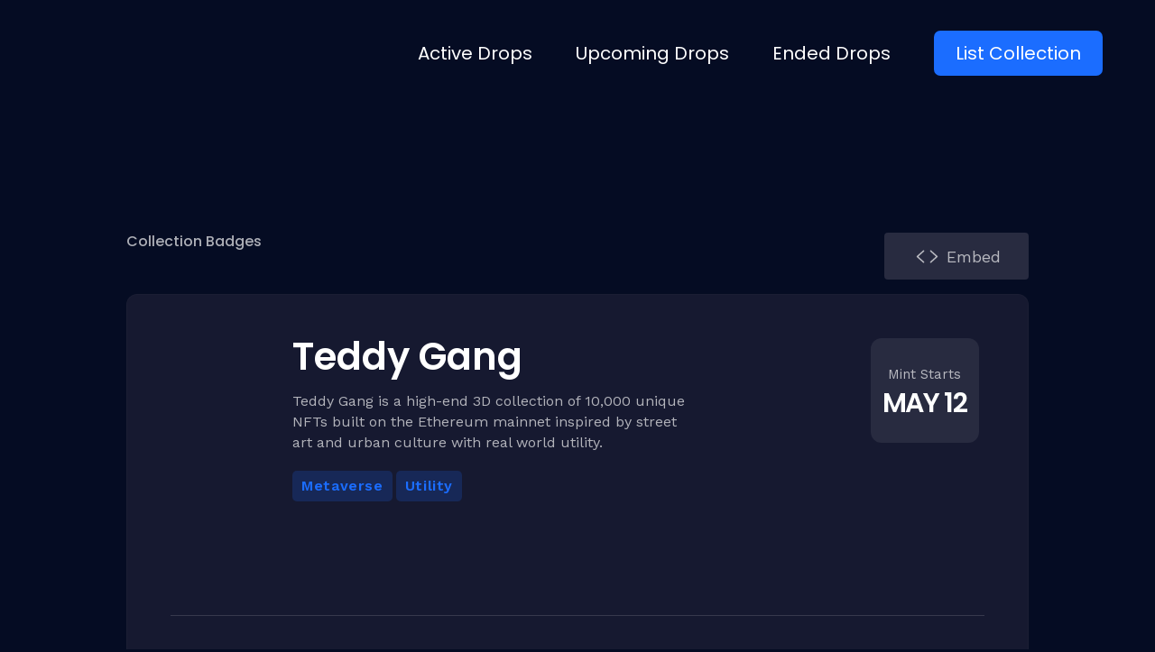

--- FILE ---
content_type: text/html; charset=utf-8
request_url: https://nftdroops.com/nft/teddy-gang/
body_size: 55433
content:
<!DOCTYPE html>
<html lang="en-US">
<head>
  <meta charset="UTF-8">
  <link rel="profile" href="https://gmpg.org/xfn/11">
  <link rel="pingback" href="/xmlrpc.php">
  <meta name="viewport" content="width=device-width, initial-scale=1">
  <title>Teddy Gang NFT &ndash; NFTdroops</title>
  <style id="rocket-critical-css">
  .screen-reader-text{border:0;clip:rect(1px,1px,1px,1px);-webkit-clip-path:inset(50%);clip-path:inset(50%);height:1px;margin:-1px;overflow:hidden;padding:0;position:absolute;width:1px;word-wrap:normal!important}.jet-listing-dynamic-field{display:flex;align-items:center}.jet-listing-dynamic-field__content{display:block;max-width:100%}.jet-listing-dynamic-field__inline-wrap{display:inline-flex;align-items:center;max-width:100%}.copy-the-code-inside-wrap .copy-the-code-button{position:absolute;right:0;top:0}.copy-the-code-wrap{display:block;position:relative}.copy-the-code-wrap .copy-the-code-button{background:#e1e3e8;padding:10px 20px;box-shadow:none;color:#424242;font-size:14px;font-weight:normal;border-radius:0;text-transform:capitalize;border:none;outline:none}.copy-the-code-wrap .copy-the-code-target{margin-top:0}html{font-family:sans-serif;-webkit-text-size-adjust:100%;-ms-text-size-adjust:100%}body{margin:0;background-color:white}header,main,nav,section{display:block}a{background-color:transparent;text-decoration:none}h1{font-size:2em;margin:0.67em 0}img{border:0}svg:not(:root){overflow:hidden}pre{overflow:auto}pre{font-family:monospace,monospace;font-size:1em}button{color:inherit;font:inherit;margin:0}button{overflow:visible}button{text-transform:none}button{-webkit-appearance:button}button::-moz-focus-inner{border:0;padding:0}html{-webkit-box-sizing:border-box;box-sizing:border-box}*,*:before,*:after{-webkit-box-sizing:inherit;box-sizing:inherit}.container{margin-left:auto;margin-right:auto;padding-left:0.9375rem;padding-right:0.9375rem}@media (min-width:640px){.container{max-width:640px}}@media (min-width:940px){.container{max-width:940px}}@media (min-width:1120px){.container{max-width:1120px}}@media (min-width:1200px){.container{max-width:1200px}}.row{display:-webkit-box;display:-webkit-flex;display:-ms-flexbox;display:flex;-webkit-flex-wrap:wrap;-ms-flex-wrap:wrap;flex-wrap:wrap;margin-left:-0.9375rem;margin-right:-0.9375rem}.col-xs-12{position:relative;min-height:1px;padding-left:0.9375rem;padding-right:0.9375rem}.col-xs-12{-webkit-box-flex:0;-webkit-flex:0 0 100%;-ms-flex:0 0 100%;flex:0 0 100%;max-width:100%}html{font-size:16px;font-size:1rem}h1,h2{margin:15px 0}p{margin:0 0 1em}i{font-style:italic}pre{font-family:"Courier 10 Pitch",Courier,monospace;line-height:1.6;overflow:auto;max-width:100%;margin:0 0 1.5em;padding:1.5em;background:#eee;border:1px solid #d5d5d5;white-space:pre;white-space:pre-wrap;word-wrap:break-word;font-size:16px;font-size:1rem}img{height:auto;max-width:100%}ul{margin:0 0 1.5em 1.5em;padding-left:0;padding-right:0}ul{list-style:disc}#toTop{overflow:hidden;display:none;text-decoration:none;position:fixed;bottom:15px;right:-999em;z-index:999}#toTop:before{content:"\f106";display:inline-block;font:normal normal normal 14px/1 FontAwesome;font-size:inherit;-webkit-font-smoothing:antialiased;-moz-osx-font-smoothing:grayscale;width:100%;font-size:25px}@media (min-width:640px){#toTop{right:20px}}.page-preloader-cover{position:fixed;z-index:1200;top:0;left:0;display:block;width:100%;height:100%;background-color:#fff}.page-preloader{position:relative;display:block;left:50%;top:50%;-webkit-border-radius:50%;border-radius:50%;width:30px;height:30px;border:3px solid transparent;margin:-16.5px 0 0 -16.5px;-webkit-animation:tm_spin 1s linear infinite;animation:tm_spin 1s linear infinite;z-index:11}@-webkit-keyframes tm_spin{0%{-webkit-transform:rotate(0deg);transform:rotate(0deg)}100%{-webkit-transform:rotate(360deg);transform:rotate(360deg)}}@keyframes tm_spin{0%{-webkit-transform:rotate(0deg);transform:rotate(0deg)}100%{-webkit-transform:rotate(360deg);transform:rotate(360deg)}}button{display:inline-block;max-width:100%;padding:12px 20px;text-align:center;white-space:nowrap;text-transform:uppercase;-o-text-overflow:ellipsis;text-overflow:ellipsis;text-decoration:none;border:none;-webkit-border-radius:4px;border-radius:4px;-webkit-box-shadow:none;box-shadow:none}::-moz-placeholder{opacity:1}:-moz-placeholder{opacity:1}a{text-decoration:none}.screen-reader-text{clip:rect(1px,1px,1px,1px);position:absolute!important;height:1px;width:1px;overflow:hidden}.site-header:before,.site-header:after,.site-content:before,.site-content:after{content:"";display:table;table-layout:fixed}.site-header:after,.site-content:after{clear:both}.site{word-wrap:break-word;-webkit-hyphens:auto;-ms-hyphens:auto;-o-hyphens:auto;hyphens:auto;overflow:hidden}body:not(.page-template-fullwidth-content) .site-content{margin-top:30px;margin-bottom:30px}.site-main>*:last-child{margin-bottom:0}@keyframes tm_spin{0%{-webkit-transform:rotate(0deg);transform:rotate(0deg)}100%{-webkit-transform:rotate(360deg);transform:rotate(360deg)}}.jet-popup.jet-popup--front-mode{position:fixed;width:100%;height:100%;top:0;left:0;display:-webkit-box;display:-ms-flexbox;display:flex;-webkit-box-pack:center;-ms-flex-pack:center;justify-content:center;-webkit-box-align:stretch;-ms-flex-align:stretch;align-items:stretch;z-index:999}.jet-popup.jet-popup--front-mode .jet-popup__inner{width:100%;position:relative;display:-webkit-box;display:-ms-flexbox;display:flex;-webkit-box-pack:center;-ms-flex-pack:center;justify-content:center;-webkit-box-align:center;-ms-flex-align:center;align-items:center}.jet-popup.jet-popup--front-mode .jet-popup__overlay{width:100%;height:100%;display:-webkit-box;display:-ms-flexbox;display:flex;-webkit-box-pack:center;-ms-flex-pack:center;justify-content:center;-webkit-box-align:center;-ms-flex-align:center;align-items:center;position:absolute;top:0;left:0;z-index:1;opacity:0;background-color:rgba(0,0,0,0.5)}.jet-popup.jet-popup--front-mode .jet-popup__container{position:relative;display:-webkit-box;display:-ms-flexbox;display:flex;-webkit-box-pack:center;-ms-flex-pack:center;justify-content:center;-webkit-box-align:stretch;-ms-flex-align:stretch;align-items:stretch;width:800px;max-width:100%;max-height:100%;height:auto;z-index:2;opacity:0}.jet-popup.jet-popup--front-mode .jet-popup__container-inner{width:100%;overflow-y:auto;overflow-x:hidden;position:relative;display:-webkit-box;display:-ms-flexbox;display:flex;-webkit-box-orient:vertical;-webkit-box-direction:normal;-ms-flex-flow:column nowrap;flex-flow:column nowrap;-webkit-box-pack:start;-ms-flex-pack:start;justify-content:flex-start;-webkit-box-align:stretch;-ms-flex-align:stretch;align-items:stretch;background-color:white;padding:20px;z-index:1}.jet-popup.jet-popup--front-mode .jet-popup__container-overlay{position:absolute;width:100%;height:100%;display:block;top:0;left:0;z-index:1}.jet-popup.jet-popup--front-mode .jet-popup__container-content{position:relative;z-index:2}.jet-popup.jet-popup--front-mode .jet-popup__close-button{display:-webkit-box;display:-ms-flexbox;display:flex;-webkit-box-pack:center;-ms-flex-pack:center;justify-content:center;-webkit-box-align:center;-ms-flex-align:center;align-items:center;position:absolute;top:0px;right:0px;z-index:2;width:30px;height:30px;font-size:20px;color:#fff;background-color:#6ec1e4}.jet-popup.jet-popup--front-mode .jet-popup__close-button i{line-height:1}.jet-popup.jet-popup--front-mode.jet-popup--hide-state{opacity:0}.jet-logo{display:-webkit-box;display:-ms-flexbox;display:flex}.jet-logo__link{display:-webkit-inline-box;display:-ms-inline-flexbox;display:inline-flex}.jet-logo-display-block .jet-logo__link{-webkit-box-orient:vertical;-webkit-box-direction:normal;-ms-flex-direction:column;flex-direction:column}.jet-elements-icon{display:inline-block;line-height:1;text-align:center}.jet-elements-icon svg{display:block;width:1em;height:1em;fill:currentColor}.jet-button__container{display:-webkit-box;display:-ms-flexbox;display:flex;-webkit-box-orient:horizontal;-webkit-box-direction:normal;-ms-flex-flow:row nowrap;flex-flow:row nowrap;-webkit-box-pack:center;-ms-flex-pack:center;justify-content:center}.jet-button__instance{position:relative;overflow:hidden;max-width:100%;-webkit-box-sizing:border-box;box-sizing:border-box;-webkit-transform:translateZ(0);transform:translateZ(0)}.jet-button__plane{display:block;width:100%;height:100%;top:0;left:0;position:absolute}.jet-button__plane-normal{z-index:1}.jet-button__plane-hover{z-index:3}.jet-button__state{display:-webkit-box;display:-ms-flexbox;display:flex;-webkit-box-orient:horizontal;-webkit-box-direction:normal;-ms-flex-direction:row;flex-direction:row;-webkit-box-pack:center;-ms-flex-pack:center;justify-content:center;-webkit-box-align:center;-ms-flex-align:center;align-items:center;-webkit-box-sizing:border-box;box-sizing:border-box}.jet-button__state-normal{position:relative;width:100%;height:100%;z-index:2}.jet-button__state-hover{position:absolute;width:100%;height:100%;top:0;left:0;z-index:4}.jet-button__icon{display:-webkit-box;display:-ms-flexbox;display:flex;-webkit-box-pack:center;-ms-flex-pack:center;justify-content:center;-webkit-box-align:center;-ms-flex-align:center;align-items:center}.jet-button__instance.jet-button__instance--icon-left .jet-button__state{-webkit-box-orient:horizontal;-webkit-box-direction:normal;-ms-flex-direction:row;flex-direction:row}.jet-button__instance.jet-button__instance--icon-left .jet-button__state .jet-button__icon{-webkit-box-ordinal-group:2;-ms-flex-order:1;order:1}.jet-button__instance.jet-button__instance--icon-left .jet-button__state .jet-button__label{-webkit-box-ordinal-group:3;-ms-flex-order:2;order:2}.jet-button__instance.hover-effect-1 .jet-button__plane-normal{opacity:1}.jet-button__instance.hover-effect-1 .jet-button__plane-hover{opacity:0}.jet-button__instance.hover-effect-1 .jet-button__state-normal .jet-button__icon{opacity:1}.jet-button__instance.hover-effect-1 .jet-button__state-normal .jet-button__label{opacity:1}.jet-button__instance.hover-effect-1 .jet-button__state-hover .jet-button__icon{opacity:0}.jet-button__instance.hover-effect-1 .jet-button__state-hover .jet-button__label{opacity:0}.jet-parallax-section__layout{position:absolute;display:block;width:100%;height:100%;top:0;left:0;overflow:hidden;-webkit-perspective:1200px;perspective:1200px}.jet-parallax-section__image{width:100%;height:100%;background-repeat:no-repeat;-webkit-background-size:auto auto;background-size:auto;background-position-x:50%;background-position-y:50%;will-change:transform}.jet-button__instance{-webkit-border-radius:4px;border-radius:4px}.jet-button__icon{color:white;width:25px;height:25px;font-size:25px;margin:3px}.jet-button__label{color:white;font-size:20px;line-height:20px;font-weight:600;text-align:left}.jet-button__state{padding:10px 30px}.jet-button__plane-normal{background-color:#6ec1e4}.jet-button__plane-hover{background-color:#54595f}@font-face{font-display:swap;font-family:eicons;src:url(/wp-content/plugins/elementor/assets/lib/eicons/fonts/eicons.eot?5.13.0);src:url(/wp-content/plugins/elementor/assets/lib/eicons/fonts/eicons.eot?5.13.0#iefix) format("embedded-opentype"),url(/wp-content/plugins/elementor/assets/lib/eicons/fonts/eicons.woff2?5.13.0) format("woff2"),url(/wp-content/plugins/elementor/assets/lib/eicons/fonts/eicons.woff?5.13.0) format("woff"),url(/wp-content/plugins/elementor/assets/lib/eicons/fonts/eicons.ttf?5.13.0) format("truetype"),url(/wp-content/plugins/elementor/assets/lib/eicons/fonts/eicons.svg?5.13.0#eicon) format("svg");font-weight:400;font-style:normal}[class*=" eicon-"]{display:inline-block;font-family:eicons;font-size:inherit;font-weight:400;font-style:normal;font-variant:normal;line-height:1;text-rendering:auto;-webkit-font-smoothing:antialiased;-moz-osx-font-smoothing:grayscale}.eicon-menu-bar:before{content:'\e816'}.eicon-close:before{content:'\e87f'}.elementor-screen-only,.screen-reader-text{position:absolute;top:-10000em;width:1px;height:1px;margin:-1px;padding:0;overflow:hidden;clip:rect(0,0,0,0);border:0}.elementor{-webkit-hyphens:manual;-ms-hyphens:manual;hyphens:manual}.elementor *,.elementor :after,.elementor :before{-webkit-box-sizing:border-box;box-sizing:border-box}.elementor a{-webkit-box-shadow:none;box-shadow:none;text-decoration:none}.elementor img{height:auto;max-width:100%;border:none;-webkit-border-radius:0;border-radius:0;-webkit-box-shadow:none;box-shadow:none}.elementor-widget-wrap .elementor-element.elementor-widget__width-initial{max-width:100%}:root{--page-title-display:block}.elementor-section{position:relative}.elementor-section .elementor-container{display:-webkit-box;display:-ms-flexbox;display:flex;margin-right:auto;margin-left:auto;position:relative}@media (max-width:1024px){.elementor-section .elementor-container{-ms-flex-wrap:wrap;flex-wrap:wrap}}.elementor-section.elementor-section-boxed>.elementor-container{max-width:1140px}.elementor-widget-wrap{position:relative;width:100%;-ms-flex-wrap:wrap;flex-wrap:wrap;-ms-flex-line-pack:start;align-content:flex-start}.elementor:not(.elementor-bc-flex-widget) .elementor-widget-wrap{display:-webkit-box;display:-ms-flexbox;display:flex}.elementor-widget-wrap>.elementor-element{width:100%}.elementor-widget{position:relative}.elementor-widget:not(:last-child){margin-bottom:20px}.elementor-widget:not(:last-child).elementor-widget__width-initial{margin-bottom:0}.elementor-column{min-height:1px}.elementor-column{position:relative;display:-webkit-box;display:-ms-flexbox;display:flex}.elementor-column-gap-default>.elementor-column>.elementor-element-populated{padding:10px}@media (min-width:768px){.elementor-column.elementor-col-33{width:33.333%}.elementor-column.elementor-col-50{width:50%}.elementor-column.elementor-col-100{width:100%}}@media (max-width:767px){.elementor-column{width:100%}}@media (min-width:1025px){#elementor-device-mode:after{content:"desktop"}}@media (min-width:-1px){#elementor-device-mode:after{content:"widescreen"}}@media (max-width:-1px){#elementor-device-mode:after{content:"laptop";content:"tablet_extra"}}@media (max-width:1024px){#elementor-device-mode:after{content:"tablet"}}@media (max-width:-1px){#elementor-device-mode:after{content:"mobile_extra"}}@media (max-width:767px){#elementor-device-mode:after{content:"mobile"}}@media (max-width:767px){.elementor .elementor-hidden-mobile{display:none}}@media (min-width:1025px) and (max-width:99999px){.elementor .elementor-hidden-desktop{display:none}}.elementor-kit-10459{--e-global-color-primary:#FFFFFF;--e-global-color-secondary:#FFFFFFAB;--e-global-color-text:#FFFFFF;--e-global-color-accent:#1B6DFF;--e-global-color-3460792:#050C23;--e-global-color-f9b51f5:#161930;--e-global-color-36975fa:#2ED06E;--e-global-color-e2bbd3e:#FFFFFF05;--e-global-color-04749ef:#1B6DFF30;--e-global-color-791eac4:#155CDB;--e-global-color-fb4656a:#25283B;--e-global-typography-primary-font-family:"Poppins";--e-global-typography-primary-font-size:60px;--e-global-typography-primary-font-weight:700;--e-global-typography-primary-text-transform:capitalize;--e-global-typography-primary-line-height:78px;--e-global-typography-secondary-font-family:"Poppins";--e-global-typography-secondary-font-size:55px;--e-global-typography-secondary-font-weight:600;--e-global-typography-secondary-text-transform:capitalize;--e-global-typography-secondary-line-height:72px;--e-global-typography-secondary-letter-spacing:0px;--e-global-typography-text-font-family:"Poppins";--e-global-typography-text-font-size:28px;--e-global-typography-text-font-weight:600;--e-global-typography-text-text-transform:capitalize;--e-global-typography-text-line-height:39px;--e-global-typography-accent-font-family:"Poppins";--e-global-typography-accent-font-size:24px;--e-global-typography-accent-font-weight:500;--e-global-typography-accent-text-transform:capitalize;--e-global-typography-accent-line-height:28px;--e-global-typography-83046fe-font-family:"Poppins";--e-global-typography-83046fe-font-size:18px;--e-global-typography-83046fe-font-weight:500;--e-global-typography-83046fe-text-transform:capitalize;--e-global-typography-83046fe-line-height:22px;--e-global-typography-3829dbf-font-family:"Poppins";--e-global-typography-3829dbf-font-size:16px;--e-global-typography-3829dbf-font-weight:600;--e-global-typography-3829dbf-text-transform:capitalize;--e-global-typography-3829dbf-line-height:20px;--e-global-typography-c54e14f-font-family:"Work Sans";--e-global-typography-c54e14f-font-size:16px;--e-global-typography-c54e14f-font-weight:400;--e-global-typography-c54e14f-text-transform:none;--e-global-typography-c54e14f-line-height:23px;--e-global-typography-4e43bd6-font-family:"Work Sans";font-family:"Work Sans",Sans-serif;font-size:16px;font-weight:400;line-height:26px}.elementor-kit-10459 a{color:var(--e-global-color-accent);font-family:"Work Sans",Sans-serif;font-size:16px;font-weight:400}.elementor-kit-10459 h1{font-family:"Poppins",Sans-serif;font-size:60px;font-weight:700;text-transform:capitalize;line-height:78px}.elementor-kit-10459 h2{font-family:"Poppins",Sans-serif;font-size:55px;font-weight:700;text-transform:capitalize;line-height:72px}.elementor-section.elementor-section-boxed>.elementor-container{max-width:1280px}.elementor-widget:not(:last-child){margin-bottom:20px}@media (max-width:1024px){.elementor-section.elementor-section-boxed>.elementor-container{max-width:1024px}}@media (max-width:767px){.elementor-kit-10459{--e-global-typography-primary-font-size:48px;--e-global-typography-primary-line-height:48px}.elementor-section.elementor-section-boxed>.elementor-container{max-width:767px}}.elementor-widget-heading .elementor-heading-title{color:var(--e-global-color-primary);font-family:var(--e-global-typography-primary-font-family),Sans-serif;font-size:var(--e-global-typography-primary-font-size);font-weight:var(--e-global-typography-primary-font-weight);text-transform:var(--e-global-typography-primary-text-transform);line-height:var(--e-global-typography-primary-line-height)}.elementor-widget-text-editor{color:var(--e-global-color-text);font-family:var(--e-global-typography-text-font-family),Sans-serif;font-size:var(--e-global-typography-text-font-size);font-weight:var(--e-global-typography-text-font-weight);text-transform:var(--e-global-typography-text-text-transform);line-height:var(--e-global-typography-text-line-height)}.elementor-widget-jet-button .jet-button__plane-normal{background-color:var(--e-global-color-primary)}.elementor-widget-jet-button .jet-button__plane-hover{background-color:var(--e-global-color-secondary)}.elementor-widget-jet-button .jet-button__state-normal .jet-button__label{font-family:var(--e-global-typography-primary-font-family),Sans-serif;font-size:var(--e-global-typography-primary-font-size);font-weight:var(--e-global-typography-primary-font-weight);text-transform:var(--e-global-typography-primary-text-transform);line-height:var(--e-global-typography-primary-line-height)}.elementor-widget-jet-button .jet-button__state-hover .jet-button__label{font-family:var(--e-global-typography-primary-font-family),Sans-serif;font-size:var(--e-global-typography-primary-font-size);font-weight:var(--e-global-typography-primary-font-weight);text-transform:var(--e-global-typography-primary-text-transform);line-height:var(--e-global-typography-primary-line-height)}.elementor-widget-nav-menu .elementor-nav-menu .elementor-item{font-family:var(--e-global-typography-primary-font-family),Sans-serif;font-size:var(--e-global-typography-primary-font-size);font-weight:var(--e-global-typography-primary-font-weight);text-transform:var(--e-global-typography-primary-text-transform);line-height:var(--e-global-typography-primary-line-height)}.elementor-widget-nav-menu .elementor-nav-menu--main .elementor-item{color:var(--e-global-color-text);fill:var(--e-global-color-text)}.elementor-widget-nav-menu .elementor-nav-menu--main:not(.e--pointer-framed) .elementor-item:before,.elementor-widget-nav-menu .elementor-nav-menu--main:not(.e--pointer-framed) .elementor-item:after{background-color:var(--e-global-color-accent)}.elementor-widget-nav-menu{--e-nav-menu-divider-color:var( --e-global-color-text )}.elementor-widget-nav-menu .elementor-nav-menu--dropdown .elementor-item{font-family:var(--e-global-typography-accent-font-family),Sans-serif;font-size:var(--e-global-typography-accent-font-size);font-weight:var(--e-global-typography-accent-font-weight);text-transform:var(--e-global-typography-accent-text-transform)}@media (max-width:1024px){.elementor-widget-heading .elementor-heading-title{font-size:var(--e-global-typography-primary-font-size);line-height:var(--e-global-typography-primary-line-height)}.elementor-widget-text-editor{font-size:var(--e-global-typography-text-font-size);line-height:var(--e-global-typography-text-line-height)}.elementor-widget-jet-button .jet-button__state-normal .jet-button__label{font-size:var(--e-global-typography-primary-font-size);line-height:var(--e-global-typography-primary-line-height)}.elementor-widget-jet-button .jet-button__state-hover .jet-button__label{font-size:var(--e-global-typography-primary-font-size);line-height:var(--e-global-typography-primary-line-height)}.elementor-widget-nav-menu .elementor-nav-menu .elementor-item{font-size:var(--e-global-typography-primary-font-size);line-height:var(--e-global-typography-primary-line-height)}.elementor-widget-nav-menu .elementor-nav-menu--dropdown .elementor-item{font-size:var(--e-global-typography-accent-font-size)}}@media (max-width:767px){.elementor-widget-heading .elementor-heading-title{font-size:var(--e-global-typography-primary-font-size);line-height:var(--e-global-typography-primary-line-height)}.elementor-widget-text-editor{font-size:var(--e-global-typography-text-font-size);line-height:var(--e-global-typography-text-line-height)}.elementor-widget-jet-button .jet-button__state-normal .jet-button__label{font-size:var(--e-global-typography-primary-font-size);line-height:var(--e-global-typography-primary-line-height)}.elementor-widget-jet-button .jet-button__state-hover .jet-button__label{font-size:var(--e-global-typography-primary-font-size);line-height:var(--e-global-typography-primary-line-height)}.elementor-widget-nav-menu .elementor-nav-menu .elementor-item{font-size:var(--e-global-typography-primary-font-size);line-height:var(--e-global-typography-primary-line-height)}.elementor-widget-nav-menu .elementor-nav-menu--dropdown .elementor-item{font-size:var(--e-global-typography-accent-font-size)}}.elementor-10972 .elementor-element.elementor-element-8343f55>.elementor-container>.elementor-column>.elementor-widget-wrap{align-content:center;align-items:center}.elementor-10972 .elementor-element.elementor-element-8343f55 .elementor-repeater-item-78a9b61.jet-parallax-section__layout .jet-parallax-section__image{background-size:auto}.elementor-10972 .elementor-element.elementor-element-8279fc8.elementor-column.elementor-element[data-element_type="column"]>.elementor-widget-wrap.elementor-element-populated{align-content:center;align-items:center}.elementor-10972 .elementor-element.elementor-element-fa74030 .jet-logo{justify-content:flex-start}.elementor-10972 .elementor-element.elementor-element-fa74030{width:240px;max-width:240px}.elementor-10972 .elementor-element.elementor-element-050f31d .elementor-menu-toggle{margin-left:auto}.elementor-10972 .elementor-element.elementor-element-050f31d .elementor-nav-menu .elementor-item{font-family:"Poppins",Sans-serif;font-size:20px;font-weight:400;text-transform:capitalize;line-height:24px}.elementor-10972 .elementor-element.elementor-element-050f31d .elementor-nav-menu--main .elementor-item{padding-left:0px;padding-right:0px}.elementor-10972 .elementor-element.elementor-element-050f31d{--e-nav-menu-horizontal-menu-item-margin:calc( 48px / 2 )}.elementor-10972 .elementor-element.elementor-element-050f31d .elementor-nav-menu--dropdown a,.elementor-10972 .elementor-element.elementor-element-050f31d .elementor-menu-toggle{color:var(--e-global-color-primary)}.elementor-10972 .elementor-element.elementor-element-050f31d .elementor-nav-menu--dropdown{background-color:var(--e-global-color-f9b51f5)}.elementor-10972 .elementor-element.elementor-element-050f31d .elementor-nav-menu--dropdown .elementor-item{font-family:"Poppins",Sans-serif;font-size:24px;font-weight:400;text-transform:capitalize}.elementor-10972 .elementor-element.elementor-element-050f31d div.elementor-menu-toggle{color:var(--e-global-color-primary)}.elementor-10972 .elementor-element.elementor-element-8343f55:not(.elementor-motion-effects-element-type-background){background-color:#02010100}.elementor-10972 .elementor-element.elementor-element-8343f55{margin-top:0px;margin-bottom:0px;padding:24px 48px 24px 48px;z-index:1000}@media (max-width:1024px){.elementor-10972 .elementor-element.elementor-element-050f31d .elementor-menu-toggle{font-size:24px}.elementor-10972 .elementor-element.elementor-element-8343f55{padding:20px 20px 20px 20px}}@media (max-width:767px){.elementor-10972 .elementor-element.elementor-element-fa74030 .jet-logo{justify-content:flex-start}.elementor-10972 .elementor-element.elementor-element-050f31d .elementor-nav-menu--dropdown .elementor-item{font-size:24px}.elementor-10972 .elementor-element.elementor-element-050f31d .elementor-nav-menu--dropdown{border-radius:0px 0px 7px 7px}.elementor-10972 .elementor-element.elementor-element-050f31d .elementor-nav-menu--dropdown li:first-child a{border-top-left-radius:0px;border-top-right-radius:0px}.elementor-10972 .elementor-element.elementor-element-050f31d .elementor-nav-menu--dropdown li:last-child a{border-bottom-right-radius:7px;border-bottom-left-radius:7px}.elementor-10972 .elementor-element.elementor-element-050f31d .elementor-nav-menu--dropdown a{padding-left:24px;padding-right:24px;padding-top:24px;padding-bottom:24px}.elementor-10972 .elementor-element.elementor-element-050f31d .elementor-nav-menu__container.elementor-nav-menu--dropdown{margin-top:18px!important}.elementor-10972 .elementor-element.elementor-element-050f31d .elementor-menu-toggle{font-size:28px}.elementor-10972 .elementor-element.elementor-element-8343f55{padding:6px 6px 6px 6px}}.elementor-10814 .elementor-element.elementor-element-1a0d4b5{color:var(--e-global-color-secondary);font-family:"Work Sans",Sans-serif;font-size:17px;font-weight:400;text-transform:none;line-height:30px}.elementor-10814 .elementor-element.elementor-element-1a0d4b5>.elementor-widget-container{margin:0px 0px 0px 0px;padding:0px 70px 0px 0px}@media (max-width:1024px){.elementor-10814 .elementor-element.elementor-element-1a0d4b5>.elementor-widget-container{margin:48px 0px 0px 0px}}@media (max-width:767px){.elementor-10814 .elementor-element.elementor-element-1a0d4b5>.elementor-widget-container{margin:48px 0px 0px 0px;padding:0px 0px 0px 0px}}.elementor-11354 .elementor-element.elementor-element-65b9eab>.elementor-container{max-width:1000px}.elementor-11354 .elementor-element.elementor-element-b9207cf>.elementor-element-populated{padding:0px 0px 0px 0px}.elementor-11354 .elementor-element.elementor-element-ea85d17 .jet-button__instance{width:160px;height:52px}.elementor-11354 .elementor-element.elementor-element-ea85d17 .jet-button__state-normal{justify-content:center}.elementor-11354 .elementor-element.elementor-element-ea85d17 .jet-button__state-hover{justify-content:center}.elementor-11354 .elementor-element.elementor-element-ea85d17 .jet-button__container{justify-content:flex-end}.elementor-11354 .elementor-element.elementor-element-ea85d17 .jet-button__plane-normal{background-color:#282B40}.elementor-11354 .elementor-element.elementor-element-ea85d17 .jet-button__plane-hover{background-color:#1F2136}.elementor-11354 .elementor-element.elementor-element-ea85d17 .jet-button__state-normal .jet-button__icon{color:var(--e-global-color-text)}.elementor-11354 .elementor-element.elementor-element-ea85d17 .jet-button__state-hover .jet-button__icon{color:var(--e-global-color-secondary)}.elementor-11354 .elementor-element.elementor-element-ea85d17 .jet-button__state-normal .jet-button__label{text-align:left;margin:0px 0px 0px 6px;color:var(--e-global-color-secondary)}.elementor-11354 .elementor-element.elementor-element-ea85d17 .jet-button__state-hover .jet-button__label{text-align:left;margin:0px 0px 0px 6px;color:var(--e-global-color-secondary)}.elementor-11354 .elementor-element.elementor-element-ea85d17 .jet-button__state-normal .jet-button__label{font-family:"Work Sans",Sans-serif;font-size:18px;font-weight:400;text-transform:none;line-height:23px}.elementor-11354 .elementor-element.elementor-element-ea85d17 .jet-button__state-hover .jet-button__label{font-family:"Work Sans",Sans-serif;font-size:18px;font-weight:400;text-transform:none;line-height:23px}.elementor-11354 .elementor-element.elementor-element-65b9eab{margin-top:140px;margin-bottom:0px}.elementor-11354 .elementor-element.elementor-element-a07e336>.elementor-container{max-width:1000px}.elementor-11354 .elementor-element.elementor-element-a07e336 .elementor-repeater-item-3627445.jet-parallax-section__layout .jet-parallax-section__image{background-size:auto}.elementor-11354 .elementor-element.elementor-element-0b0b678:not(.elementor-motion-effects-element-type-background)>.elementor-widget-wrap{background-color:var(--e-global-color-f9b51f5)}.elementor-11354 .elementor-element.elementor-element-0b0b678>.elementor-element-populated{border-style:solid;border-width:1px 1px 1px 1px;border-color:var(--e-global-color-e2bbd3e);padding:48px 48px 48px 48px}.elementor-11354 .elementor-element.elementor-element-0b0b678>.elementor-element-populated{border-radius:12px 12px 12px 12px}.elementor-11354 .elementor-element.elementor-element-9b070df .elementor-repeater-item-4eaee78.jet-parallax-section__layout .jet-parallax-section__image{background-size:auto}.elementor-11354 .elementor-element.elementor-element-3ca67d5.elementor-column>.elementor-widget-wrap{justify-content:flex-start}.elementor-11354 .elementor-element.elementor-element-3ca67d5>.elementor-element-populated{margin:0px 0px 0px 0px;--e-column-margin-right:0px;--e-column-margin-left:0px;padding:0px 0px 0px 0px}.elementor-11354 .elementor-element.elementor-element-d73a02e{text-align:left}.elementor-11354 .elementor-element.elementor-element-d73a02e img{max-width:110px;height:110px;object-fit:fill;border-radius:50% 50% 50% 50%}.elementor-11354 .elementor-element.elementor-element-d897246>.elementor-element-populated{padding:0px 0px 0px 0px}.elementor-11354 .elementor-element.elementor-element-d429d3b .jet-listing-dynamic-field__content{color:var(--e-global-color-primary);font-family:"Poppins",Sans-serif;font-size:42px;font-weight:600;text-transform:capitalize;line-height:42px;text-align:left}.elementor-11354 .elementor-element.elementor-element-d429d3b .jet-listing-dynamic-field .jet-listing-dynamic-field__inline-wrap{width:auto}.elementor-11354 .elementor-element.elementor-element-d429d3b .jet-listing-dynamic-field .jet-listing-dynamic-field__content{width:auto}.elementor-11354 .elementor-element.elementor-element-d429d3b .jet-listing-dynamic-field{justify-content:flex-start}.elementor-11354 .elementor-element.elementor-element-d429d3b .jet-listing-dynamic-field.display-inline .jet-listing-dynamic-field__inline-wrap{padding:0px 0px 0px 0px;margin:0px 0px 0px 0px}.elementor-11354 .elementor-element.elementor-element-d429d3b>.elementor-widget-container{margin:0px 0px 0px 0px;padding:0px 0px 0px 0px}.elementor-11354 .elementor-element.elementor-element-fd4b39e .jet-listing-dynamic-field__content{color:var(--e-global-color-secondary);font-family:"Work Sans",Sans-serif;font-size:16px;font-weight:400;line-height:23px}.elementor-11354 .elementor-element.elementor-element-fd4b39e .jet-listing-dynamic-field .jet-listing-dynamic-field__inline-wrap{width:auto}.elementor-11354 .elementor-element.elementor-element-fd4b39e .jet-listing-dynamic-field .jet-listing-dynamic-field__content{width:auto}.elementor-11354 .elementor-element.elementor-element-fd4b39e .jet-listing-dynamic-field{justify-content:flex-start}.elementor-11354 .elementor-element.elementor-element-fd4b39e .jet-listing-dynamic-field.display-inline .jet-listing-dynamic-field__inline-wrap{padding:0px 70px 0px 0px;margin:0px 0px 0px 0px}.elementor-11354 .elementor-element.elementor-element-fd4b39e>.elementor-widget-container{margin:0px 0px 0px 0px;padding:0% 14% 0% 0%}.elementor-11354 .elementor-element.elementor-element-f1088b9>.elementor-element-populated{padding:0px 0px 0px 0px}.elementor-11354 .elementor-element.elementor-element-67fd40a .elementor-repeater-item-9877534.jet-parallax-section__layout .jet-parallax-section__image{background-size:auto}.elementor-11354 .elementor-element.elementor-element-1373c18{text-align:center}.elementor-11354 .elementor-element.elementor-element-1373c18 .elementor-heading-title{color:var(--e-global-color-secondary);font-family:"Work Sans",Sans-serif;font-size:15px;font-weight:400;line-height:24px}.elementor-11354 .elementor-element.elementor-element-f158ecc .jet-listing-dynamic-field__content{color:var(--e-global-color-primary);font-family:"Poppins",Sans-serif;font-size:30px;font-weight:600;text-transform:uppercase;line-height:36px;letter-spacing:-1.4px;text-align:center}.elementor-11354 .elementor-element.elementor-element-f158ecc .jet-listing-dynamic-field .jet-listing-dynamic-field__inline-wrap{width:auto}.elementor-11354 .elementor-element.elementor-element-f158ecc .jet-listing-dynamic-field .jet-listing-dynamic-field__content{width:auto}.elementor-11354 .elementor-element.elementor-element-f158ecc .jet-listing-dynamic-field{justify-content:center}.elementor-11354 .elementor-element.elementor-element-f158ecc .jet-listing-dynamic-field.display-inline .jet-listing-dynamic-field__inline-wrap{padding:0px 0px 0px 0px;margin:0px 0px 0px 0px}.elementor-11354 .elementor-element.elementor-element-f158ecc>.elementor-widget-container{margin:0px 0px 0px 0px}.elementor-11354 .elementor-element.elementor-element-a322988 .jet-listing-dynamic-field__content{color:var(--e-global-color-secondary);font-family:"Work Sans",Sans-serif;font-size:16px;font-weight:500;text-transform:uppercase;line-height:24px;letter-spacing:-0.5px;text-align:center}.elementor-11354 .elementor-element.elementor-element-a322988 .jet-listing-dynamic-field .jet-listing-dynamic-field__inline-wrap{width:auto}.elementor-11354 .elementor-element.elementor-element-a322988 .jet-listing-dynamic-field .jet-listing-dynamic-field__content{width:auto}.elementor-11354 .elementor-element.elementor-element-a322988 .jet-listing-dynamic-field{justify-content:center}.elementor-11354 .elementor-element.elementor-element-a322988 .jet-listing-dynamic-field.display-inline .jet-listing-dynamic-field__inline-wrap{padding:0px 0px 0px 0px;margin:0px 0px 0px 0px}.elementor-11354 .elementor-element.elementor-element-33629cc .elementor-repeater-item-fca0cb2.jet-parallax-section__layout .jet-parallax-section__image{background-size:auto}.elementor-11354 .elementor-element.elementor-element-4f4d81b>.elementor-element-populated{padding:0px 0px 0px 0px}.elementor-11354 .elementor-element.elementor-element-33629cc{margin-top:60px;margin-bottom:0px;padding:0px 0px 0px 0px}.elementor-11354 .elementor-element.elementor-element-a07e336{margin-top:16px;margin-bottom:0px;padding:0px 0px 100px 0px}@media (max-width:1024px){.elementor-11354 .elementor-element.elementor-element-fd4b39e .jet-listing-dynamic-field.display-inline .jet-listing-dynamic-field__inline-wrap{padding:0px 28px 0px 0px}.elementor-11354 .elementor-element.elementor-element-fd4b39e>.elementor-widget-container{padding:0% 0% 0% 0%}.elementor-11354 .elementor-element.elementor-element-a07e336{margin-top:80px;margin-bottom:0px}}@media (min-width:768px){.elementor-11354 .elementor-element.elementor-element-3ca67d5{width:15%}.elementor-11354 .elementor-element.elementor-element-d897246{width:67.297%}.elementor-11354 .elementor-element.elementor-element-f1088b9{width:17%}}@media (max-width:1024px) and (min-width:768px){.elementor-11354 .elementor-element.elementor-element-3ca67d5{width:15%}.elementor-11354 .elementor-element.elementor-element-d897246{width:68%}}@media (max-width:767px){.elementor-11354 .elementor-element.elementor-element-0b0b678>.elementor-element-populated{padding:30px 30px 30px 30px}.elementor-11354 .elementor-element.elementor-element-d73a02e{text-align:center}.elementor-11354 .elementor-element.elementor-element-d73a02e img{max-width:180px;height:180px}.elementor-11354 .elementor-element.elementor-element-d73a02e>.elementor-widget-container{margin:0px 0px 24px 0px}.elementor-11354 .elementor-element.elementor-element-d429d3b .jet-listing-dynamic-field__content{font-size:32px;line-height:38px;text-align:center}.elementor-11354 .elementor-element.elementor-element-d429d3b .jet-listing-dynamic-field{justify-content:center}.elementor-11354 .elementor-element.elementor-element-fd4b39e .jet-listing-dynamic-field__content{text-align:center}.elementor-11354 .elementor-element.elementor-element-fd4b39e .jet-listing-dynamic-field.display-inline .jet-listing-dynamic-field__inline-wrap{padding:0px 0px 0px 0px}.elementor-11354 .elementor-element.elementor-element-fd4b39e>.elementor-widget-container{padding:0px 0px 0px 0px}}.fa{-moz-osx-font-smoothing:grayscale;-webkit-font-smoothing:antialiased;display:inline-block;font-style:normal;font-variant:normal;text-rendering:auto;line-height:1}.fa-times:before{content:"\f00d"}@font-face{font-family:"Font Awesome 5 Free";font-style:normal;font-weight:900;font-display:swap;src:url(/wp-content/plugins/elementor/assets/lib/font-awesome/webfonts/fa-solid-900.eot);src:url(/wp-content/plugins/elementor/assets/lib/font-awesome/webfonts/fa-solid-900.eot?#iefix) format("embedded-opentype"),url(/wp-content/plugins/elementor/assets/lib/font-awesome/webfonts/fa-solid-900.woff2) format("woff2"),url(/wp-content/plugins/elementor/assets/lib/font-awesome/webfonts/fa-solid-900.woff) format("woff"),url(/wp-content/plugins/elementor/assets/lib/font-awesome/webfonts/fa-solid-900.ttf) format("truetype"),url(/wp-content/plugins/elementor/assets/lib/font-awesome/webfonts/fa-solid-900.svg#fontawesome) format("svg")}.fa{font-family:"Font Awesome 5 Free";font-weight:900}@font-face{font-family:"Font Awesome 5 Free";font-style:normal;font-weight:400;font-display:swap;src:url(/wp-content/plugins/elementor/assets/lib/font-awesome/webfonts/fa-regular-400.eot);src:url(/wp-content/plugins/elementor/assets/lib/font-awesome/webfonts/fa-regular-400.eot?#iefix) format("embedded-opentype"),url(/wp-content/plugins/elementor/assets/lib/font-awesome/webfonts/fa-regular-400.woff2) format("woff2"),url(/wp-content/plugins/elementor/assets/lib/font-awesome/webfonts/fa-regular-400.woff) format("woff"),url(/wp-content/plugins/elementor/assets/lib/font-awesome/webfonts/fa-regular-400.ttf) format("truetype"),url(/wp-content/plugins/elementor/assets/lib/font-awesome/webfonts/fa-regular-400.svg#fontawesome) format("svg")}.elementor-item:after,.elementor-item:before{display:block;position:absolute}.elementor-item:not(:hover):not(:focus):not(.elementor-item-active):not(.highlighted):after,.elementor-item:not(:hover):not(:focus):not(.elementor-item-active):not(.highlighted):before{opacity:0}.elementor-nav-menu--main .elementor-nav-menu a{padding:13px 20px}.elementor-nav-menu--layout-horizontal{display:-webkit-box;display:-ms-flexbox;display:flex}.elementor-nav-menu--layout-horizontal .elementor-nav-menu{display:-webkit-box;display:-ms-flexbox;display:flex;-ms-flex-wrap:wrap;flex-wrap:wrap}.elementor-nav-menu--layout-horizontal .elementor-nav-menu a{white-space:nowrap;-webkit-box-flex:1;-ms-flex-positive:1;flex-grow:1}.elementor-nav-menu--layout-horizontal .elementor-nav-menu>li{display:-webkit-box;display:-ms-flexbox;display:flex}.elementor-nav-menu--layout-horizontal .elementor-nav-menu>li:not(:first-child)>a{-webkit-margin-start:var(--e-nav-menu-horizontal-menu-item-margin);margin-inline-start:var(--e-nav-menu-horizontal-menu-item-margin)}.elementor-nav-menu--layout-horizontal .elementor-nav-menu>li:not(:last-child)>a{-webkit-margin-end:var(--e-nav-menu-horizontal-menu-item-margin);margin-inline-end:var(--e-nav-menu-horizontal-menu-item-margin)}.elementor-nav-menu--layout-horizontal .elementor-nav-menu>li:not(:last-child):after{content:var(--e-nav-menu-divider-content,none);height:var(--e-nav-menu-divider-height,35%);border-left:var(--e-nav-menu-divider-width,2px) var(--e-nav-menu-divider-style,solid) var(--e-nav-menu-divider-color,#000);border-bottom-color:var(--e-nav-menu-divider-color,#000);border-right-color:var(--e-nav-menu-divider-color,#000);border-top-color:var(--e-nav-menu-divider-color,#000);-ms-flex-item-align:center;align-self:center}.elementor-nav-menu__align-right .elementor-nav-menu{margin-left:auto}.elementor-nav-menu__align-right .elementor-nav-menu{-webkit-box-pack:end;-ms-flex-pack:end;justify-content:flex-end}.elementor-widget-nav-menu .elementor-widget-container{display:-webkit-box;display:-ms-flexbox;display:flex;-webkit-box-orient:vertical;-webkit-box-direction:normal;-ms-flex-direction:column;flex-direction:column}.elementor-nav-menu{position:relative;z-index:2}.elementor-nav-menu:after{content:"\00a0";display:block;height:0;font:0/0 serif;clear:both;visibility:hidden;overflow:hidden}.elementor-nav-menu,.elementor-nav-menu li{display:block;list-style:none;margin:0;padding:0;line-height:normal}.elementor-nav-menu a,.elementor-nav-menu li{position:relative}.elementor-nav-menu li{border-width:0}.elementor-nav-menu a{display:-webkit-box;display:-ms-flexbox;display:flex;-webkit-box-align:center;-ms-flex-align:center;align-items:center}.elementor-nav-menu a{padding:10px 20px;line-height:20px}.elementor-menu-toggle{display:-webkit-box;display:-ms-flexbox;display:flex;-webkit-box-align:center;-ms-flex-align:center;align-items:center;-webkit-box-pack:center;-ms-flex-pack:center;justify-content:center;font-size:22px;padding:.25em;border:0 solid;border-radius:3px;background-color:rgba(0,0,0,.05);color:#494c4f}.elementor-menu-toggle:not(.elementor-active) .elementor-menu-toggle__icon--close{display:none}.elementor-nav-menu--dropdown{background-color:#fff;font-size:13px}.elementor-nav-menu--dropdown.elementor-nav-menu__container{margin-top:10px;-webkit-transform-origin:top;-ms-transform-origin:top;transform-origin:top;overflow:auto}.elementor-nav-menu--dropdown a{color:#494c4f}.elementor-nav-menu--toggle .elementor-menu-toggle:not(.elementor-active)+.elementor-nav-menu__container{-webkit-transform:scaleY(0);-ms-transform:scaleY(0);transform:scaleY(0);max-height:0}.elementor-nav-menu--stretch .elementor-nav-menu__container.elementor-nav-menu--dropdown{position:absolute;z-index:9997}@media (min-width:1025px){.elementor-nav-menu--dropdown-tablet .elementor-menu-toggle,.elementor-nav-menu--dropdown-tablet .elementor-nav-menu--dropdown{display:none}}@media (max-width:1024px){.elementor-nav-menu--dropdown-tablet .elementor-nav-menu--main{display:none}}.elementor-13584 .elementor-element.elementor-element-1329bc5>.elementor-container{max-width:500px}.elementor-13584 .elementor-element.elementor-element-1329bc5 .elementor-repeater-item-d1fc95e.jet-parallax-section__layout .jet-parallax-section__image{background-size:auto}.elementor-13584 .elementor-element.elementor-element-8341d8c{text-align:center}.elementor-13584 .elementor-element.elementor-element-8341d8c .elementor-heading-title{font-family:"Poppins",Sans-serif;font-size:36px;font-weight:600;text-transform:capitalize;line-height:48px}.elementor-13584 .elementor-element.elementor-element-8341d8c>.elementor-widget-container{margin:0px 0px 10px 0px}.elementor-13584 .elementor-element.elementor-element-e24a5a9{text-align:center;color:var(--e-global-color-secondary);font-family:"Work Sans",Sans-serif;font-size:18px;font-weight:400;text-transform:none;line-height:23px}.elementor-13584 .elementor-element.elementor-element-e24a5a9>.elementor-widget-container{margin:0px 0px 36px 0px;padding:0px 0px 0px 0px}.elementor-13584 .elementor-element.elementor-element-1e8fbfd .elementor-repeater-item-d831060.jet-parallax-section__layout .jet-parallax-section__image{background-size:auto}.elementor-13584 .elementor-element.elementor-element-3761bdb img{width:120px}.elementor-13584 .elementor-element.elementor-element-3761bdb>.elementor-widget-container{margin:0px 0px 16px 0px;padding:16px 16px 16px 16px;background-color:var(--e-global-color-primary);border-radius:12px 12px 12px 12px}.elementor-13584 .elementor-element.elementor-element-be7c70d img{width:120px}.elementor-13584 .elementor-element.elementor-element-be7c70d>.elementor-widget-container{margin:0px 0px 16px 0px;padding:16px 16px 16px 16px;background-color:var(--e-global-color-fb4656a);border-radius:12px 12px 12px 12px}.elementor-13584 .elementor-element.elementor-element-d6a55d2{text-align:center;color:var(--e-global-color-secondary);font-family:"Work Sans",Sans-serif;font-size:18px;font-weight:400;text-transform:none;line-height:23px}.elementor-13584 .elementor-element.elementor-element-d6a55d2>.elementor-widget-container{margin:0px 0px 16px 0px;padding:0px 0px 0px 0px}#jet-popup-13584{z-index:1000}#jet-popup-13584 .jet-popup__container{width:900px}#jet-popup-13584 .jet-popup__inner{justify-content:center;align-items:center}#jet-popup-13584 .jet-popup__container-inner{justify-content:flex-start;background-color:var(--e-global-color-f9b51f5);padding:36px 48px 36px 48px;border-radius:16px 16px 16px 16px;border-style:solid;border-width:1px 1px 1px 1px;border-color:var(--e-global-color-e2bbd3e)}#jet-popup-13584 .jet-popup__container-overlay{border-radius:16px 16px 16px 16px}#jet-popup-13584 .jet-popup__close-button{transform:translateX(-5px) translateY(5px);-webkit-transform:translateX(-5px) translateY(5px);background-color:#933AFE00}#jet-popup-13584 .jet-popup__overlay{background-color:#050C23E8}@media (max-width:1024px){#jet-popup-13584 .jet-popup__close-button{transform:translateX(-5px) translateY(5px);-webkit-transform:translateX(-5px) translateY(5px)}}@media (max-width:767px){#jet-popup-13584 .jet-popup__close-button{transform:translateX(-5px) translateY(5px);-webkit-transform:translateX(-5px) translateY(5px)}}
  </style>
  <link rel="preload" href="/wp-content/cache/min/1/ece8813bed87c88905d60bbbab19b2ee.css" data-rocket-async="style" as="style" onload="this.onload=null;this.rel='stylesheet'" media="all" data-minify="1">
  <meta name="description" content="Teddy Gang is a high-end 3D collection of 10,000 unique NFTs built on the Ethereum mainnet inspired by street art and urban culture with real world utility.">
  <link rel="canonical" href="/nft/teddy-gang/">
  <meta property="og:locale" content="en_US">
  <meta property="og:type" content="article">
  <meta property="og:title" content="Teddy Gang">
  <meta property="og:description" content="Teddy Gang is a high-end 3D collection of 10,000 unique NFTs built on the Ethereum mainnet inspired by street art and urban culture with real world utility.">
  <meta property="og:url" content="https://nftdroops.com/nft/teddy-gang/">
  <meta property="og:site_name" content="NFTdroops">
  <meta property="og:image" content="https://nftdroops.com/wp-content/uploads/NDnf8cjC_400x400.jpg">
  <meta property="og:image:width" content="400">
  <meta property="og:image:height" content="400">
  <meta property="og:image:type" content="image/jpeg">
  <meta name="twitter:card" content="summary_large_image">
  <link rel='dns-prefetch' href='//fonts.googleapis.com'>
  <link rel='dns-prefetch' href='//s.w.org'>
  <link rel="alternate" type="application/rss+xml" title="NFTdroops &raquo; Feed" href="/feed/">
  <link rel="alternate" type="application/rss+xml" title="NFTdroops &raquo; Comments Feed" href="/comments/feed/">
  <style type="text/css">
  img.wp-smiley,
  img.emoji {
        display: inline !important;
        border: none !important;
        box-shadow: none !important;
        height: 1em !important;
        width: 1em !important;
        margin: 0 .07em !important;
        vertical-align: -0.1em !important;
        background: none !important;
        padding: 0 !important;
  }
  </style>
  <link rel='preload' href='//fonts.googleapis.com/css?family=Roboto%3A300%2C400%2C500%2C900%7CMontserrat%3A700&#038;subset=latin&#038;ver=5.8.10' data-rocket-async="style" as="style" onload="this.onload=null;this.rel='stylesheet'" type='text/css' media='all'>
  <link rel='preload' href='https://fonts.googleapis.com/css?family=Poppins%3A100%2C100italic%2C200%2C200italic%2C300%2C300italic%2C400%2C400italic%2C500%2C500italic%2C600%2C600italic%2C700%2C700italic%2C800%2C800italic%2C900%2C900italic%7CWork+Sans%3A100%2C100italic%2C200%2C200italic%2C300%2C300italic%2C400%2C400italic%2C500%2C500italic%2C600%2C600italic%2C700%2C700italic%2C800%2C800italic%2C900%2C900italic&#038;display=auto&#038;ver=5.8.10' data-rocket-async="style" as="style" onload="this.onload=null;this.rel='stylesheet'" type='text/css' media='all'>
  <link rel="https://api.w.org/" href="/wp-json/">
  <link rel="alternate" type="application/json" href="/wp-json/wp/v2/nft/22607">
  <link rel="EditURI" type="application/rsd+xml" title="RSD" href="/xmlrpc.php?rsd">
  <link rel="wlwmanifest" type="application/wlwmanifest+xml" href="/wp-includes/wlwmanifest.xml">
  <link rel='shortlink' href='/?p=22607'>
  <link rel="alternate" type="application/json+oembed" href="/wp-json/oembed/1.0/embed?url=https%3A%2F%2Fnftdroops.com%2Fnft%2Fteddy-gang%2F">
  <link rel="alternate" type="text/xml+oembed" href="/wp-json/oembed/1.0/embed?url=https%3A%2F%2Fnftdroops.com%2Fnft%2Fteddy-gang%2F&#038;format=xml">
  <script>
                        window.dataLayer = window.dataLayer || [];
                        function gtag(){dataLayer.push(arguments);}
                        gtag('js', new Date());
                        gtag('config', 'G-9S9WT3LBZ0');
  </script>
  <link rel="icon" href="/wp-content/uploads/2021/12/favo.png" sizes="32x32">
  <link rel="icon" href="/wp-content/uploads/2021/12/favo.png" sizes="192x192">
  <link rel="apple-touch-icon" href="/wp-content/uploads/2021/12/favo.png">
  <meta name="msapplication-TileImage" content="https://nftdroops.com/wp-content/uploads/2021/12/favo.png">
  <style type="text/css" id="wp-custom-css">
                        body {
        background-color: #050C23;
  }

  body:not(.page-template-fullwidth-content) .site-content { margin-top: 0px; margin-bottom: 0px; 
  }

  .nf-header .menu-item:last-child a {
    background: #1B6DFF;
    padding: 12px 24px !important;
    color: #ffffff !important;
    transition: all 0.2s;
    border-radius: 7px;
  }

  .nf-header .menu-item:last-child a:hover {
    background: #0A59EB;
    color: #ffffff !important;
  }


  .nf-nav-container .elementor-widget-wrap {
        justify-content: space-between; 
  }

  .nf-nav-container .elementor-widget-wrap>.elementor-element {
        width: auto;
  }

  .nf-footer a {
    font-size: 18px;
    color: #ffffffAB;
    margin-bottom: 12px;
  }

  .nf-footer .menu-item:first-child a {
    padding-top: 0 !important;
  }

  .nf-footer a:hover {
    color: #1B6DFF;
  }

  .nf-footer h5 {
    margin-top: 0;
  }

  .nf-card-logo img {
    border-radius: 100px;
  }

  .nf-card-collection-name h4 {
        white-space: nowrap;
    overflow: hidden;
    text-overflow: ellipsis;
  }

  .nf-card-collection-name {
    margin-bottom: 4px !important;
  }

  .nf-items:before {
    content: " ";
    display: inline-block;
    width: 16px;
    height: 16px;
    background: url(/wp-content/uploads/2021/12/items.png) center no-repeat;
    background-size: contain;
    opacity: 0.67;
    margin-right: 8px;
    position: relative;
    top: 3px;
  }

  .nf-items .elementor-widget-container {
    display: inline-block;
  }

  .nf-items {
    margin-bottom: 10px !important;
  }


  .nf-collection-small-card>.elementor-column-gap-default>.elementor-column>.elementor-element-populated {
    padding: 20px !important;
  }





  /*   General  */

  p, h1, h2, h3, h4, h5, h6 {
        margin: 0;
  }

  .nf-logo-block {
        max-width: 80px;
        min-width: 80px;
  }

  .nf-logo-block.nf-archive-logo {
        max-width: 160px;
        min-width: 160px;
  }

  .elementor-container .elementor-inner-column.elementor-column.nf-small-card-info {
        width: calc(100% - 80px) !important;
  }

  .blog-posts-container .elementor-post__text {
        display: flex;
        flex-direction: column;
        justify-content: center;
  }

  /* select {
        min-height: 52px !important;
  } */

  .jet-listing-grid.jet-listing-grid-loading:after {
        color: rgba(255,255,255,0.8) !important;
  }

  .fn-nft-card-link a, .fn-nft-card-link {
        position: absolute !important;
        width: 100%;
        height: 100%;
        top: 0;
        left: 0;
  }

  .nf-widget-popup-code p {
        font-size: 14px;
        line-height: 130%;
        color: rgba(0,0,0,0.48);
  }

  .nf-widget-popup-code .copy-the-code-wrap .copy-the-code-button {
        background: #1B6DFF;
        color: #ffffff;
        border-radius: 0 0 0 5px;
        position: absolute;
        top: -12px;
        right: -12px;
  }

  .nf-badge-signf-small-card {
        position: absolute;
        right: 2px;
        top: 8px;
        z-index: 10;
  }

  .nf-badge-signf-small-card .nf-badge-container {    
        justify-content: flex-end;
  }

  .nf-badge-signf-small-card  .nf-collection-badge img {
        width: 20px;
  }

  .tax-blockchain p {
        margin-bottom: 20px;
        font-size: 17px;
        line-height: 30px;
  }
  x













  /* List Collection */

  .submit-form h1, .submit-form h3 {
        color: #fff !important;
        font-size: 48px;
        font-weight: 500;       
        margin: 0;
  }


  .wpforms-submit-container .submit-btn {
        background: #246bfd !important;
        border: none !important;
        border-radius: 7px !important;
        padding: 26px 72px !important;
        font-size: 20px !important;
        text-transform: uppercase !important;
        color: #fff !important;
        font-weight: 500;
  letter-spacing: 0.5px !important;
        transition: 0.3s;
  }

  .submit-form .wpforms-submit-container {
        margin-top: 60px !important;
        text-align: center;
  }

  .wpforms-submit-container .submit-btn:hover {
        background: #0A59EB !important;
  }

  .submit-form .nf-form-divider {
  /*      padding: 8px 16px !important;
        background-color: #1B6DFF !important;
        border-radius: 7px !important; */
        margin-top: 110px !important;
  }

  .submit-form .nf-form-divider:before {
        content: '';
        display: block;
        background: #050C23 url(/wp-content/uploads/2021/12/section-divider.png) top left no-repeat;
        background-size: contain;
        height: 67px;
        width: calc(100% + 101px);
        position: absolute;
        top: -70px;
        left: -50px;
  }

  .submit-form .nf-form-divider {
        position: relative !important;
  }

  .submit-form .nf-form-divider h3 {
        font-weight: 500;
        font-size: 28px !important;
  }

  .nf-form-card h3 {
        font-size: 28px;
        margin-bottom: 20px;
  }

  .nf-form-card p {
        color: #fff;
        opacity: 0.67;
        line-height: 160%;
        margin-top: 8px;
        margin-bottom: 36px;
        max-width: 80%;
  }

  .wpforms-required-label {
        opacity: 0.6;
  }

  .submit-form label {
        margin-top: 22px !important;
        margin-bottom: 4px !important;
        font-size: 15px;
        color: rgba(255, 255, 255, 0.67);
        font-weight: 500 !important;
        font-size: 15px !important;
  }

  .submit-form label.wpforms-error {      font-size: 12px !important;
        margin-top: 2px !important;
        color: #e85656 !important;
  }

  .submit-form input, .submit-form textarea, .submit-form .choices__inner  {
        border-radius: 7px !important;
        padding: 12px 18px !important;
        font-size: 18px !important;
        color: #fff !important;
        margin-bottom: 2px !important;
        background: transparent !important;
  }

  .submit-form div.wpforms-container div.wpforms-uploader {
        border: 2px dashed rgba(255,255,255,0.2);
        border-radius: 7px;
        background: rgba(255,255,255,0.06);
  }

  .submit-form .choices__input.choices__input--cloned {   
        line-height: 30px !important;
  }

  div.wpforms-container.submit-form  .wpforms-form .choices__list--multiple .choices__item  {
        padding: 8px 12px;
        font-size: 16px;
        background-color: #246bfd;
        border: 0px solid #036aab;
  }

  .dz-image {
        border-radius: 7px !important;
  }

  .dz-image img {
        border: 1px solid #ffffff10;
  }

  .submit-form div.wpforms-container div.wpforms-uploader .dz-preview {
        border-bottom: 0px solid #f1f1f1;
  }

  .submit-form .modern-hint {
        color: #ffffff67 !important;
  }

  .submit-form .ui-selectmenu-button {
        display: none;
  }

  .submit-form input, .submit-form .choices__inner {
        height: 56px !important;
        border: 1px solid rgba(255, 255, 255, 0.2) !important;
  }

  .choices__list {
        padding: 0 !important;
  }

  .submit-form input:focus, .submit-form textarea:focus, .submit-form .ui-selectmenu-button:hover {       
        border: 1px solid rgba(255, 255, 255,1) !important;
  }

  .submit-form textarea { 
        border: 1px solid rgba(255, 255, 255, 0.2) !important;
        height: 130px !important;
        padding: 6px 18px;
  }

  ::placeholder {
        opacity: 0.30;
        color: #fff;
  }

  .submit-form .lqd-contact-form input[type=file] {
        padding: 16px !important;
        background-color: rbga(255,255,255,0.1;) !important;
  }

  .submit-form input[type=checkbox] {
        height: 18px !important;
        width: 18px;
        margin: 0 8px 0 0;
        position: relative;
        top: 3px;
        border: 1px solid rgba(255, 255, 255, 0.2) !important;
  }

  .submit-form input[type=checkbox] + span {
        color: #fff;
  }

  .submit-form .first.last {
        margin-left: 0;
  }

  .submit-form .codedropz-upload-handler {
        background: rgba(255,255,255,0.08);
        border: 2px dashed rgba(255,255,255,0.08); 
  }

  .submit-form .codedropz-upload-handler h3 {
        font-size: 18px;
        margin: 0;;
  }

  .dnd-upload-status .dnd-upload-details .name {
        color: #fff;
        font-size: 14px;
        padding-top: 0;
  }

  .dnd-upload-status .dnd-upload-image span.file {
        content: "\f15b";
  }

  .dnd-upload-status .dnd-upload-details .remove-file span:after {
        background-image: url(/wp-content/uploads/2021/12/close-2.png);
        position: relative;
        bottom: 2px;
  }

  .dnd-upload-status .dnd-upload-details .name em {       
        color: #fff;
        opacity: 0.47;
        font-weight: 400;
  }

  .dnd-upload-status .dnd-upload-details {
    width: 100%;
  }

  .dnd-upload-status .dnd-upload-image {
        border: none;
        background-image: url(/wp-content/uploads/2021/12/File.png);
        background-size: contain;
        width: 28px;
        height: 28px;
  }

  .dnd-upload-status .dnd-upload-details .dnd-progress-bar span {
        background: #2ED06E;
  }

  .dnd-upload-status .dnd-upload-image span.file {
        background-image: none;
  }

  .submit-btn-block {
        margin-top: 50px;
  }

  .submit-form input[type="submit"] {
        border: none !important;
        padding: 0 60px;
        letter-spacing: 0.5px !important;
  }

  .form-terms-of-use {
        color: #fff;
        opacity: 0.67;
        line-height: 160%;
        margin-bottom: 24px !important;
        max-width: 80%;
  }

  .wpcf7 form.invalid .wpcf7-response-output {
        background: #dc323230;
        border: 1px solid #dc323210;
        padding: 16px 24px;
        border-radius: 8px;
        margin: 40px 0;
        color: #dc3232;
  }

  h3.have-subtitle {
        margin-bottom: 12px;
  }

  .nf-footer-social-link {
        margin-bottom: 36px !important;
  }

  .nf-footer-social-link h3 {
        color: #fff;
        font-size: 18px;
        margin-bottom: 4px;
  }

  .nf-footer-social-link p {
        line-height: 140%;
  }

  .nf-footer-social-link img {
        max-width: 26px;
        margin-top: 5px;
        opacity: 0.67;
  }

  .footer li a {
          font-size: 18px;
    line-height: 50px;
  }

  .nf-footer-menus .wpb_wrapper-inner {
        display: flex;
        justify-content: space-around;
  }

  .nf-footer-menus .wpb_wrapper-inner ul{
        margin: 0 16px;
  }

  .nf-footer-menus ul li.current-menu-item > a {
        color: rgba(255, 255, 255, 0.67);
  }

  .nf-footer-menus .wpb_wrapper-inner ul:first-child li a {
        color: #111;
  }

  .nf-featured-posts {
        width: 84%;
  margin: 24px auto 120px;
  float: none;
  }

  .nf-featured-posts .vc_column-inner {
        padding: 0;
  }

  .nf-featured-posts .nf-card .vc_grid.vc_row.vc_grid-gutter-30px .vc_pageable-slide-wrapper {
        margin-right: 0;
  }

  .nf-featured-posts .nf-card {
        margin-left: -15px ;
        margin-right: -15px;
  }

  .nf-featured-posts .nf-card .vc_grid-item {
          margin-bottom: 24px;
    background: unset;
    border: 0px solid;
    border-radius: 12px;
    transition: 0.3s;
         padding-left: 15px;
        padding-right: 15px !important;
        padding-bottom: 0 !important;
  }

  .nf-featured-posts .nf-card .vc_grid-item .vc_grid-item-mini {
    background: #161930;
    border: 1px solid rgba(255,255,255,0.02);
    border-radius: 12px;
    transition: 0.3s;
  }

  .nf-featured-posts .nf-card h4 {
        color: #fff;
        font-size: 18px;
  }

  .nf-featured-posts .nf-card .wpb_single_image img {
        width: 100px;
  }

  .nf-featured-posts .nf-post-subtitle h2 {
        color: #fff;
        font-size: 28px;
        font-weight: 500;
        margin: 40px 0 24px;
  }

  .nf-copyrights-mobile {
        display: none;
  }

  .nf-items:before {
        content: " ";
        display: inline-block;
        width: 16px;
        height: 16px;
        background: url(/wp-content/uploads/2021/12/items.png) center no-repeat;
        background-size: contain;
        opacity: 0.67;
        margin-right: 10px;
        position: relative;
        top: 3px;
  }

  .submit-form .modern-title, .submit-form .wpforms-field-limit-text, .submit-form .wpforms-field-description {
        color: #fff;
  }

  .submit-form .dz-remove:before, .submit-form .dz-remove:after {
        background-color: #fff !important;
  }

  .submit-form .dz-remove {
        opacity: 0.7 !important;
  }

  .submit-form  .dz-filename {    
        color: #ffffffab;
  }

  .submit-form .dz-error-message {        
        color: #e85656 !important;
  }

  div.long-description-field .wpforms-field-description, .nf-tba-note {
        padding: 16px !important;
        background: rgb(243 200 43 / 18%) !important;
        color: #ffe19c;
        border: 1px solid rgb(243 200 43 / 20%) !important;
        border-radius: 5px !important;
        display: flex !important;
        align-items: center !important;
        font-size: 14px !important;
  }

  div.long-description-field .wpforms-field-description:before, .nf-tba-note:before {
        content: '';
        display: inline-block;
        width: 18px;
        height: 18px;
        margin-right: 12px;
        background: url(/wp-content/uploads/2021/12/Vector.png) no-repeat center;
        background-size: contain;
  }








  /* Collection Single Page */

  .nf-collection-details-block .nf-post-details-subtitle .elementor-icon-box-content, .nf-collection-details-block .nf-post-details-subtitle .elementor-icon-box-wrapper {
    display: flex;
    align-items: center !important;
  }

  .nf-post-details-subtitle .elementor-icon-box-content h3, .nf-post-details-subtitle .elementor-icon-box-content p {
    margin: 0;
  }

  .nf-collection-details-block .nf-post-details-subtitle .elementor-icon-box-content h3 {
    margin-right: 10px;
  }


  .nf-collection-details-block .nf-post-details-subtitle .elementor-icon-box-icon {
    margin-bottom: 6px;
  }

  .nf-mint-info-item .elementor-widget-wrap {
    display: flex;
  }

  .nf-mint-info-item .elementor-widget-wrap div {
    width: auto;
  }

  .nf-collection-mint-item {
    margin-bottom: 24px !important;
                font-size: 20px;
  }

  .nf-collection-mint-item p {
        color: #ffffff;
        font-weight: 500;
  }

  .nf-collection-details-block .nf-collection-mint-value p { 
    margin-bottom: 0 !important;
  }

  .nf-collection-details-block span.nf-collection-mint-info {
    font-weight: 400;
    color: #ffffffab;
  }

  .nf-collection-details-block .nf-item-info {
    margin-right: 10px;
  }

  .nf-collection-details-block .nf-post-tag {
    background: #1B6DFF30;
    display: inline-block;
    padding: 4px 10px;
    border-radius: 5px;
    color: #1B6DFF;
    letter-spacing: 0.6px;
    font-weight: 600;
    margin-top: 20px;
    margin-right: 4px;
    font-size: 16px;
  }

  .nf-collection-details-block pre.nf-long-description {
    word-break: break-word;
    white-space: pre-wrap;
    -moz-white-space: pre-wrap;
    font-family: 'Work Sans';
    background: transparent;
    color: #fff;
    font-size: 16px;
    padding: 0;
    border: 0px solid;
  }



  .nf-collection-details-block h1 {
        margin-top: 0;
        margin-bottom: 16px;
  }

  .nf-collection-details-block p, .nf-collection-details-block .elementor-element {
        margin-bottom: 0;
  }


  .screenshots img {
    width: 22%;
    margin: 0 15px 15px 0;
    border-radius: 12px;
  }


  .elementor-element {
        margin-bottom: 0 !important;
  }

  .nf-main-filter.start-date .jet-date-period__prev, .nf-main-filter.start-date .jet-date-period__next {
        display: none;
  }

  .nf-main-filter.start-date .jet-date-period__datepicker-button,.nf-main-filter.start-date .jet-date-period__datepicker {
        width: 100%;
  }

  .nf-main-filter.start-date .jet-date-period__datepicker-button:after {
        position: absolute;
    right: 16px;
  }

  .nf-main-filter.select select:focus {
        box-shadow: none;
        -webkit-box-shadow: none;
  }

  .nf-collection-mint-item {
        margin-bottom: 26px !important;
  }

  .nf-post-date {
    background: rgba(255,255,255,0.08);
    width: 120px !important;
    min-width: 120px;
    height: 116px;
    border-radius: 12px;
    display: flex;
    flex-direction: column;
    justify-content: center;
    align-items: center;
                position: absolute;
    right: 0;
  }

  .nf-post-date p {
        white-space: nowrap;
        margin-top: 2px;
  }

  .vc_col-md-4 {
    width: 33.33333333%;
          padding-left: 15px;
    padding-right: 15px;
  }

  .three-nfts img {
    border-radius: 12px;
    min-width: 100%;
    margin-bottom: 20px;
  }

  .nf-nft-details-logo {
        min-width: 135px;
  }


  .nf-card-small-des {
        position: absolute;
        top: 28px;
        background: #1C1F36;
        height: 100px;
        width: 98% !important;
        opacity: 0;
        transition: 0.3s;
  }

  .nf-collection-small-card:hover .nf-card-small-des {
        opacity: 1;
        transition: 0.3s;
  }

  .nf-collection-details-block .nf-verified-badge + .nf-collection-title h1:after {
        content: '';
        display: inline-block;
        width: 30px;
        height: 30px;
        background: url(/wp-content/uploads/verified.svg) no-repeat center;
        background-size: contain;
        margin-left: 12px;
  }

  .nf-verified-badge + .nf-card-collection-name h4:after, .nf-verified-badge + .nf-collection-name-tb-card h3:after {
        content: '';
        display: inline-block;
        width: 20px;
        height: 20px;
        background: url(/wp-content/uploads/verified.svg) no-repeat center;
        background-size: contain;
        margin-left: 8px;
        position: relative;
        top: 4px;
  }

  .nf-verified-badge {
        display: none;
  }









  /*  Upcomming, Active, Ended Drops  */

  .post-table-head {
    position: sticky;
    top: 0;
    margin-bottom: 12px;
    z-index: 10;
    box-shadow: 0px 6px 16px rgb(0 0 0 / 24%);
  }

  .post-table-head .elementor-widget-wrap, .post-table-body .elementor-widget-wrap {
    display: flex;
    flex-direction: row;
    flex-wrap: nowrap !important;
    align-items: center;
  }

  .post-table-head .post-table-cell-item.title, .post-table-body .post-table-cell-item.title {
    width: 21% !important;
    flex-direction: column;
    align-items: flex-start;
    justify-content: center;
    padding-right: 40px;
  }

  .post-table-body .post-table-cell-item.title h3 {
        margin-bottom: 0;
  }

  .post-table-cell-item.nf-badges-cell .jet-listing-dynamic-terms {
        display: flex;
        
  }

  .post-table-body .elementor-widget-wrap>.elementor-element.elementor-widget-jet-listing-grid {
        width: 100%;
  }

  .post-table-body .elementor-widget-wrap>.elementor-element {
    width: auto;
  }

  .post-table-body .elementor-widget-wrap>.elementor-element.fn-nft-card-link {
    width: 100%;
  }

  .post-table-cell-item.title  {
    padding-left: 16px;
  }

  .post-table-head .post-table-cell-item, .post-table-body .post-table-cell-item {
    width: 10% !important;
    margin-bottom: 0px;
  }

  .post-table-head .post-table-cell-item.community, .post-table-body .post-table-cell-item.community {
    width: 20% !important;
  }

  .post-table-head .post-table-cell-item.logo, .post-table-cell-item.logo {
    width: 80px !important;
  }

  .post-table-item .elementor-widget-wrap {
    display: flex;
    flex-direction: row;
    flex-wrap: nowrap;
  }

  .post-table-body .post-table-cell-item p {
    margin-bottom: 0;
                margin-top: 0 !important;
  }

  .post-table-cell-item.title p {
    max-width: 100%;
    white-space: nowrap;
    overflow: hidden;
    text-overflow: ellipsis;
  }

  .post-table-cell-item.title h3 {
    margin-top: 0;
    margin-bottom: 10px;
  }

  .post-table-body  .jet-listing-grid__item {
    padding: 0 8px;
  }

  .post-table-cell-item.date p {
    background: rgba(255,255,255,0.08);
    padding: 16px 20px;
    text-transform: uppercase;
    font-weight: 500;
    font-family: poppins;
    border-radius: 7px;
  }

  .nf-featured-blur-bg {
                background: rgba(255, 255, 255, 0.08);
    backdrop-filter: blur(6px);
        border-radius: 12px;
        padding: 8px 14px 14px;
  }









  /*  Blog Posts  */

  .single-blogpost .site-content__wrap.container, .single-nft .site-content__wrap.container, .single-marketplaces .site-content__wrap.container {
                width: 100% !important;
    max-width: 100% !important;
  /*     padding: 0; */
  }

  .single-blogpost .site-content__wrap.container>.row>.col-xs-12, .single-nft .site-content__wrap.container>.row>.col-xs-12, .single-marketplaces .site-content__wrap.container>.row>.col-xs-12 {
    padding: 0 !important;
  }

  .single-blogpost h2, .single-blogpost h2 a, .single-marketplaces h2, .single-marketplaces h2 a {
        font-size: 40px;
        font-weight: 700;
        margin-top: 80px;
        margin-bottom: 30px;
        color: #000;
        line-height: 120%;
        text-transform: cap;
        text-transform: none;
  }

  .single-blogpost h3, .single-blogpost h3 a, .single-marketplaces h3, .single-marketplaces h3 a {
        font-size: 28px;
        margin-bottom: 20px;
        margin-top: 60px;
        color: #000;
        font-weight: 700;
        text-transform: none;
  }

  .single-blogpost h4, .single-blogpost h4 a, .single-marketplaces h4, .single-marketplaces h4 a {
        font-size: 24px;
        margin-top: 48px;
        margin-bottom: 20px;
        color: #000;
        font-weight: 600;
        text-transform: none;
  }

  .single-blogpost p, .single-marketplaces p {
        margin-bottom: 20px;
  }

  .single-blogpost p a, .single-marketplaces p a {
        font-size: 20px;
  }

  .single-blogpost img, .single-marketplaces img {
        border-radius: 12px;
        max-width: 100% !important;
  }

  .nf-blog-sm-share .elementor-widget-container {
        width: 74px !important;
        border-radius: 7px;
        border: 1px solid #eee;
        padding: 12px 6px 10px;
        margin-left: -80px !important;
  }

  .single-blogpost .nf-blog-table-of-content ul {
        margin-left: 0;
  }

  .single-blogpost .nf-blog-table-of-content  .elementor-toc__list-item .elementor-toc__list-wrapper {
        margin-left: 20px !important;
  } 

  .single-blogpost a {
        font-size: 20px;
  }

  .single-blogpost .nf-blog-table-of-content a {
        font-size: 16px;
  }

  .single-blogpost .nf-blog-table-of-content h4 {
        margin: 36px 0 24px !important;
  }

  .single-blogpost blockquote {
        margin: 0;
        padding: 48px 60px;
        border-radius: 12px;
        margin-bottom: 24px;
        background: #fafafa;
        position: relative;
  }

  .single-blogpost blockquote:before {    
        display: block;
        width: 36px;
        height: 36px;
        content: '';
        background: url(/wp-content/uploads/2022/02/quote-right.svg) no-repeat center;
        position: absolute;
        top: 24px;
        left: -16px;
  }


  .single-blogpost blockquote p {
        margin-bottom: 0;
        font-size: 26px;
        line-height: 140%;
  }

  .single-blogpost blockquote a {
        color: #000;
        font-style: italic;
        opacity: 0.6;
  }

  .nf-list-pros, .nf-list-cons {
  list-style-type: none;
        background: #fafafa;
        padding: 36px 60px 36px 80px;
        border-radius: 12px;
  }

  .nf-list-pros li:before {
        content: '+';
        margin:0 16px 0 -30px;
        font-weight: 600;
        font-size: 24px;
        color: #2ED06E;
  }

  .nf-list-cons li:before {
        content: '-';
        margin:0 16px 0 -30px;
        font-weight: 600;
        font-size: 24px;
        color: #d02e2e;
  }


  .nf-infographic-embed span.copy-the-code-wrap {
        width: 100%;
  }

  .nf-infographic-embed .copy-the-code-button {
        background: #1B6DFF;
        color: #ffffff;
        border-radius: 0 12px 12px 0;
        width: 200px;
        height: 100%;
        font-size: 18px;
        text-transform: uppercase;
        font-weight: 500;
        letter-spacing: 0.5px;
        transition: 0.2s;
  }

  .nf-infographic-embed .copy-the-code-button:hover {
        background: #155cdb !important;
  }

  .nf-best-card-item {
        min-height: 360px;
        transition: 0.3s;
  }

  .nf-best-card-des {
        position: absolute;
        transition: 0.3s;
        top: 40px;
        opacity: 0;
        z-index: 10;
  }

  .nf-best-card-item:hover .nf-best-card-des {    
        opacity: 1;
        transition: 0.3s;
  }

  .nf-best-card-item:hover .nf-best-card-hover-hide {
        transition: 0.3s;
        opacity: 0;
  }

  .nf-best-card-price span {
        background: rgba(255, 255, 255, 0.1);
  backdrop-filter: blur(8px);
        padding: 4px 12px;
        border-radius: 5px;
  }










  /* NFT Badges  */

  .nf-badge-container {
        display: flex;
  }

  .nf-collection-badge {
  margin-right: 8px;
        position: relative;
  }

  .nf-collection-badge img {
        width: 26px;
  }

  .nf-collection-badge .nf-tooltiptext {
        visibility: hidden;
        width: 120px;
        bottom: 100%;
        left: -42px;
        background-color: black;
        color: #fff;
        line-height: 120%;
        text-align: center;
        padding: 8px 4px;
        border-radius: 7px;
        position: absolute;
        z-index: 1;
        display: block;
        background: #2E3148;
        box-shadow: 0px 6px 16px rgba(0, 0, 0, 0.24);;
  }

  .nf-collection-badge:hover .nf-tooltiptext {
        visibility: visible;
  }

  .nf-drop-table-card .nf-collection-badge img {
        width: 22px;
        margin-top: 6px;
  }

  .elementor-element.nf-badge-signf-small-card {
        width: unset !important;
  }

  .nf-detaile-mobile-badges .nf-badge-container {
    display: flex;
    justify-content: flex-end;
  }  






  /*  Marketplaces  */


  .nf-list-with-icon .jet-check-list__item-content, .jet-check-list {
        display: flex;
        align-items: center;
        margin-right: 20px;
  }

  .nf-list-with-icon .jet-check-list {
        flex-direction: row;
  }

  .nf-list-with-icon .jet-check-list--columns-1 .jet-check-list__item, .nf-marketplace-tag .jet-check-list--columns-1 .jet-check-list__item {     
        flex: none;
  }

  .nf-list-with-icon .jet-check-list__item-content img {
        width: 20px;
        margin-right: 10px;     
  }

  /* .nf-list-blockchain .jet-check-list__item-content img {
        width: 40px;
        margin-right: 0px;      
  } */

  .nf-list-with-icon .jet-check-list__item-content {
        margin-bottom: 6px;
  }

  .jet-check-list__item-content span {
        line-height: 20px;
  }

  .nf-marketplace-tag .jet-check-list__item {
        color: #ffffff;
        background: rgba(255,255,255,0.1);
        padding: 6px 12px 5px;
        border-radius: 5px;
        font-weight: 400;
        margin-right: 8px;
  }







  /* Giveaway Tool */

  .grn-giveaway-search-results {
        max-width: 800px;
        margin: 120px auto;
  }

  .grn-collection-block {
        display: flex;
        align-items: center;
        margin-bottom: 80px;
        border-bottom: 1px solid rgba(255,255,255,0.1);
        padding-bottom: 48px;
  }

  .grn-collection-block img {
        max-width: 180px;
        border-radius: 100px;
        margin-right: 48px;
  }

  .grn-collection-block h3 {
        color: #fff;
        font-weight: 600;
        font-size: 36px;
  }

  p.grn-body-text {
        color: rgba(255,255,255,0.67);
  }

  p.grn-participation {
        font-size: 28px;
        font-weight: 600;
        color: #ffffff;
        margin-top: 44px;
        margin-bottom: 6px;     
  }

  .grn-tw-data {
        display: flex;
  }

  .grn-tw-data div:first-child {
        margin-right: 48px;
  }




  .grn-results-table .grn-table-header, .grn-results-table .grb-table-body .grn-result-item, .grn-result-item .grn-title-logo  {
        display: flex;
        color: #fff;
        align-items: center;
  }

  .grn-results-table .grn-table-header div:nth-child(2), .grn-results-table .grb-table-body .grn-result-item div:nth-child(2) {
        width: 50%;
  }

  .grn-results-table .grn-table-header div:nth-child(1), .grn-results-table .grb-table-body .grn-result-item div:nth-child(1) {
        width: 60px;
  }

  .grn-results-table .grn-table-header div, .grn-results-table .grb-table-body .grn-result-item div {
        width: 20%;
        display: flex;
  }

  .grn-result-item h4 {
        margin: 0 !important;
  }

  .grn-results-table .grn-table-header {
        color: rgba(255,255,255,0.67);
  } 

  .grn-result-item .grn-title-logo img {
        max-width: 60px;
        border-radius: 100px;
        margin-right: 20px;
  }

  .grn-result-item .grn-title-logo h4 {
        font-size: 18px;
  }

  .grn-result-item {
        background: #171930;
        padding: 20px 30px;
        border-radius: 12px;
        border: 1px solid rgba(255,255,255,0.02);
        margin-bottom: 12px;
  }

  .grn-results-table .grn-table-header {
        padding: 8px 30px;
  }

  .grn-result-item input {
        width: 20px;
        height: 20px;
  }

  .grn-giveaway-search-results .grn-button {
        background: #246bfd;
        border: none;
        border-radius: 7px;
        padding: 24px 40px;
        font-size: 20px;
        text-transform: uppercase !important;
        color: #fff;
        font-weight: 500;
        letter-spacing: 0.5px;
        transition: 0.3s;
  }

  .grn-giveaway-search-results .grn-button:hover {
        background: #0A59EB;
  }

  .grn-button-block {
        text-align: center;
        margin-top: 60px;
  }

  .grn-search-results h4 {
        color: #fff;
        text-transform: none;
        margin-bottom: 36px;
        
  }






  @media only screen and (max-width: 1024px) {
        .nf-header .menu-item:last-child a {
                padding: 20px 24px !important;
                margin: 24px 16px 0;
                max-width: 240px;
                justify-content: center;
        }
        .nf-header .elementor-nav-menu--dropdown {
                padding: 20px 0 48px;
                border: 1px solid #FFFFFF05;
        }
        .post-table-head .elementor-widget-wrap, .post-table-body .elementor-widget-wrap {
    flex-direction: column;
  }
        .nf-nft-details-top-row > .elementor-container {
                flex-wrap: nowrap;
        }
        .nf-collection-details-block {
                margin-left: 16px;
                margin-right: 16px;
        }
        .blog-posts-container article.elementor-post {
                flex-direction: column;
        }
        .blog-posts-container .elementor-post__text {
                margin-top: 16px;
        }
  }




  @media only screen and (max-width: 768px) {
                .elementor-container .elementor-inner-column.elementor-column.nf-small-card-info {
                width: calc(100% - 80px) !important;
        }
        .nf-main-logo img {
                max-width: 180px;
        }
                .nf-nft-details-top-row > .elementor-container {
                flex-wrap: wrap;
        }
        .nf-post-date {
                position: static;
                margin-top: 36px;
                width: 100% !important;
                max-width: 100%;
        }
        .vc_col-sm-12 {
                width: 100%;
        }
        .nf-post-tags {
                text-align: center;
                margin-top: 10px;
        }
        .nf-collection-details-block .nf-post-tag {
                margin-top: 10px;
        }
        .screenshots img {
                width: 44%;
        }
        div.wpforms-container-full .wpforms-form .wpforms-one-third, div.wpforms-container-full .wpforms-form .wpforms-two-sixths, div.wpforms-container-full .wpforms-form .wpforms-one-third, div.wpforms-container-full .wpforms-form .wpforms-one-half {
    width: 100%;
    margin-left: 0;
        }
        .wpforms-submit-container .submit-btn {
                padding: 26px !important;
                width: 100% !important;
        }
        .single-blogpost .jet-listing-dynamic-meta__author .jet-listing-dynamic-meta__suffix {
                display: none !important;
        }
                .single-blogpost .jet-listing-dynamic-meta {
                display: flex;
                        flex-direction: column;
        }
        .single-blogpost .jet-listing-dynamic-meta__author .jet-listing-dynamic-meta__item-val {
                font-size: 18px !important;
                font-weight: 600 !important;
        }
        .single-blogpost .jet-listing-dynamic-meta__date {
                opacity: 0.67;
        }
        .submit-form .nf-form-divider:before {
                display: none;
        
        }
        .nf-collection-badge .nf-tooltiptext {
                left: -100px;
        }
        .nf-detaile-mobile-badges {
                position: relative;
                bottom: 12px;
                left: 16px;
        }
        .nf-list-pros, .nf-list-cons {
                padding: 0 0 0 30px;
                background: none;
        }
        .nf-marketplace-tag .jet-check-list__item {
                margin-bottom: 8px;
        }
  }




  </style>
  <style>
  /*! elementor - v3.5.3 - 28-12-2021 */
  .elementor-heading-title{padding:0;margin:0;line-height:1}.elementor-widget-heading .elementor-heading-title[class*=elementor-size-]>a{color:inherit;font-size:inherit;line-height:inherit}.elementor-widget-heading .elementor-heading-title.elementor-size-small{font-size:15px}.elementor-widget-heading .elementor-heading-title.elementor-size-medium{font-size:19px}.elementor-widget-heading .elementor-heading-title.elementor-size-large{font-size:29px}.elementor-widget-heading .elementor-heading-title.elementor-size-xl{font-size:39px}.elementor-widget-heading .elementor-heading-title.elementor-size-xxl{font-size:59px}
  </style>
  <style>
  /*! elementor - v3.5.3 - 28-12-2021 */
  .elementor-widget-image{text-align:center}.elementor-widget-image a{display:inline-block}.elementor-widget-image a img[src$=".svg"]{width:48px}.elementor-widget-image img{vertical-align:middle;display:inline-block}
  </style>
  <style>
  /*! elementor - v3.5.3 - 28-12-2021 */
  .elementor-widget-divider{--divider-border-style:none;--divider-border-width:1px;--divider-color:#2c2c2c;--divider-icon-size:20px;--divider-element-spacing:10px;--divider-pattern-height:24px;--divider-pattern-size:20px;--divider-pattern-url:none;--divider-pattern-repeat:repeat-x}.elementor-widget-divider .elementor-divider{display:-webkit-box;display:-ms-flexbox;display:flex}.elementor-widget-divider .elementor-divider__text{font-size:15px;line-height:1;max-width:95%}.elementor-widget-divider .elementor-divider__element{margin:0 var(--divider-element-spacing);-ms-flex-negative:0;flex-shrink:0}.elementor-widget-divider .elementor-icon{font-size:var(--divider-icon-size)}.elementor-widget-divider .elementor-divider-separator{display:-webkit-box;display:-ms-flexbox;display:flex;margin:0;direction:ltr}.elementor-widget-divider--view-line_icon .elementor-divider-separator,.elementor-widget-divider--view-line_text .elementor-divider-separator{-webkit-box-align:center;-ms-flex-align:center;align-items:center}.elementor-widget-divider--view-line_icon .elementor-divider-separator:after,.elementor-widget-divider--view-line_icon .elementor-divider-separator:before,.elementor-widget-divider--view-line_text .elementor-divider-separator:after,.elementor-widget-divider--view-line_text .elementor-divider-separator:before{display:block;content:"";border-bottom:0;-webkit-box-flex:1;-ms-flex-positive:1;flex-grow:1;border-top:var(--divider-border-width) var(--divider-border-style) var(--divider-color)}.elementor-widget-divider--element-align-left .elementor-divider .elementor-divider-separator>.elementor-divider__svg:first-of-type{-webkit-box-flex:0;-ms-flex-positive:0;flex-grow:0;-ms-flex-negative:100;flex-shrink:100}.elementor-widget-divider--element-align-left .elementor-divider-separator:before{content:none}.elementor-widget-divider--element-align-left .elementor-divider__element{margin-left:0}.elementor-widget-divider--element-align-right .elementor-divider .elementor-divider-separator>.elementor-divider__svg:last-of-type{-webkit-box-flex:0;-ms-flex-positive:0;flex-grow:0;-ms-flex-negative:100;flex-shrink:100}.elementor-widget-divider--element-align-right .elementor-divider-separator:after{content:none}.elementor-widget-divider--element-align-right .elementor-divider__element{margin-right:0}.elementor-widget-divider:not(.elementor-widget-divider--view-line_text):not(.elementor-widget-divider--view-line_icon) .elementor-divider-separator{border-top:var(--divider-border-width) var(--divider-border-style) var(--divider-color)}.elementor-widget-divider--separator-type-pattern{--divider-border-style:none}.elementor-widget-divider--separator-type-pattern.elementor-widget-divider--view-line .elementor-divider-separator,.elementor-widget-divider--separator-type-pattern:not(.elementor-widget-divider--view-line) .elementor-divider-separator:after,.elementor-widget-divider--separator-type-pattern:not(.elementor-widget-divider--view-line) .elementor-divider-separator:before,.elementor-widget-divider--separator-type-pattern:not([class*=elementor-widget-divider--view]) .elementor-divider-separator{width:100%;min-height:var(--divider-pattern-height);-webkit-mask-size:var(--divider-pattern-size) 100%;mask-size:var(--divider-pattern-size) 100%;-webkit-mask-repeat:var(--divider-pattern-repeat);mask-repeat:var(--divider-pattern-repeat);background-color:var(--divider-color);-webkit-mask-image:var(--divider-pattern-url);mask-image:var(--divider-pattern-url)}.elementor-widget-divider--no-spacing{--divider-pattern-size:auto}.elementor-widget-divider--bg-round{--divider-pattern-repeat:round}.rtl .elementor-widget-divider .elementor-divider__text{direction:rtl}
  </style>
  <style>
  /*! elementor - v3.5.3 - 28-12-2021 */
  .elementor-widget-text-editor.elementor-drop-cap-view-stacked .elementor-drop-cap{background-color:#818a91;color:#fff}.elementor-widget-text-editor.elementor-drop-cap-view-framed .elementor-drop-cap{color:#818a91;border:3px solid;background-color:transparent}.elementor-widget-text-editor:not(.elementor-drop-cap-view-default) .elementor-drop-cap{margin-top:8px}.elementor-widget-text-editor:not(.elementor-drop-cap-view-default) .elementor-drop-cap-letter{width:1em;height:1em}.elementor-widget-text-editor .elementor-drop-cap{float:left;text-align:center;line-height:1;font-size:50px}.elementor-widget-text-editor .elementor-drop-cap-letter{display:inline-block}
  </style>
  <style>
  /*! elementor-pro - v3.5.2 - 28-11-2021 */
  .elementor-button.elementor-hidden,.elementor-hidden{display:none}.e-form__step{width:100%}.e-form__step:not(.elementor-hidden){display:-webkit-box;display:-ms-flexbox;display:flex;-ms-flex-wrap:wrap;flex-wrap:wrap}.e-form__buttons{-ms-flex-wrap:wrap;flex-wrap:wrap}.e-form__buttons,.e-form__buttons__wrapper{display:-webkit-box;display:-ms-flexbox;display:flex}.e-form__indicators{-webkit-box-pack:justify;-ms-flex-pack:justify;justify-content:space-between;-ms-flex-wrap:nowrap;flex-wrap:nowrap;font-size:13px;margin-bottom:var(--e-form-steps-indicators-spacing)}.e-form__indicators,.e-form__indicators__indicator{display:-webkit-box;display:-ms-flexbox;display:flex;-webkit-box-align:center;-ms-flex-align:center;align-items:center}.e-form__indicators__indicator{-webkit-box-orient:vertical;-webkit-box-direction:normal;-ms-flex-direction:column;flex-direction:column;-webkit-box-pack:center;-ms-flex-pack:center;justify-content:center;-ms-flex-preferred-size:0;flex-basis:0;padding:0 var(--e-form-steps-divider-gap)}.e-form__indicators__indicator__progress{width:100%;position:relative;background-color:var(--e-form-steps-indicator-progress-background-color);border-radius:var(--e-form-steps-indicator-progress-border-radius);overflow:hidden}.e-form__indicators__indicator__progress__meter{width:var(--e-form-steps-indicator-progress-meter-width,0);height:var(--e-form-steps-indicator-progress-height);line-height:var(--e-form-steps-indicator-progress-height);padding-right:15px;border-radius:var(--e-form-steps-indicator-progress-border-radius);background-color:var(--e-form-steps-indicator-progress-color);color:var(--e-form-steps-indicator-progress-meter-color);text-align:right;-webkit-transition:width .1s linear;-o-transition:width .1s linear;transition:width .1s linear}.e-form__indicators__indicator:first-child{padding-left:0}.e-form__indicators__indicator:last-child{padding-right:0}.e-form__indicators__indicator--state-inactive{color:var(--e-form-steps-indicator-inactive-primary-color,#c2cbd2)}.e-form__indicators__indicator--state-inactive [class*=indicator--shape-]:not(.e-form__indicators__indicator--shape-none){background-color:var(--e-form-steps-indicator-inactive-secondary-color,#fff)}.e-form__indicators__indicator--state-inactive object,.e-form__indicators__indicator--state-inactive svg{fill:var(--e-form-steps-indicator-inactive-primary-color,#c2cbd2)}.e-form__indicators__indicator--state-active{color:var(--e-form-steps-indicator-active-primary-color,#39b54a);border-color:var(--e-form-steps-indicator-active-secondary-color,#fff)}.e-form__indicators__indicator--state-active [class*=indicator--shape-]:not(.e-form__indicators__indicator--shape-none){background-color:var(--e-form-steps-indicator-active-secondary-color,#fff)}.e-form__indicators__indicator--state-active object,.e-form__indicators__indicator--state-active svg{fill:var(--e-form-steps-indicator-active-primary-color,#39b54a)}.e-form__indicators__indicator--state-completed{color:var(--e-form-steps-indicator-completed-secondary-color,#fff)}.e-form__indicators__indicator--state-completed [class*=indicator--shape-]:not(.e-form__indicators__indicator--shape-none){background-color:var(--e-form-steps-indicator-completed-primary-color,#39b54a)}.e-form__indicators__indicator--state-completed .e-form__indicators__indicator__label{color:var(--e-form-steps-indicator-completed-primary-color,#39b54a)}.e-form__indicators__indicator--state-completed .e-form__indicators__indicator--shape-none{color:var(--e-form-steps-indicator-completed-primary-color,#39b54a);background-color:initial}.e-form__indicators__indicator--state-completed object,.e-form__indicators__indicator--state-completed svg{fill:var(--e-form-steps-indicator-completed-secondary-color,#fff)}.e-form__indicators__indicator__icon{width:var(--e-form-steps-indicator-padding,30px);height:var(--e-form-steps-indicator-padding,30px);font-size:var(--e-form-steps-indicator-icon-size);border-width:1px;border-style:solid;display:-webkit-box;display:-ms-flexbox;display:flex;-webkit-box-pack:center;-ms-flex-pack:center;justify-content:center;-webkit-box-align:center;-ms-flex-align:center;align-items:center;overflow:hidden;margin-bottom:10px}.e-form__indicators__indicator__icon img,.e-form__indicators__indicator__icon object,.e-form__indicators__indicator__icon svg{width:var(--e-form-steps-indicator-icon-size);height:auto}.e-form__indicators__indicator__icon .e-font-icon-svg{height:1em}.e-form__indicators__indicator__number{width:var(--e-form-steps-indicator-padding,30px);height:var(--e-form-steps-indicator-padding,30px);border-width:1px;border-style:solid;display:-webkit-box;display:-ms-flexbox;display:flex;-webkit-box-pack:center;-ms-flex-pack:center;justify-content:center;-webkit-box-align:center;-ms-flex-align:center;align-items:center;margin-bottom:10px}.e-form__indicators__indicator--shape-circle{border-radius:50%}.e-form__indicators__indicator--shape-square{border-radius:0}.e-form__indicators__indicator--shape-rounded{border-radius:5px}.e-form__indicators__indicator--shape-none{border:0}.e-form__indicators__indicator__label{text-align:center}.e-form__indicators__indicator__separator{width:100%;height:var(--e-form-steps-divider-width);background-color:#c2cbd2}.e-form__indicators--type-icon,.e-form__indicators--type-icon_text,.e-form__indicators--type-number,.e-form__indicators--type-number_text{-webkit-box-align:start;-ms-flex-align:start;align-items:flex-start}.e-form__indicators--type-icon .e-form__indicators__indicator__separator,.e-form__indicators--type-icon_text .e-form__indicators__indicator__separator,.e-form__indicators--type-number .e-form__indicators__indicator__separator,.e-form__indicators--type-number_text .e-form__indicators__indicator__separator{margin-top:calc(var(--e-form-steps-indicator-padding, 30px) / 2 - var(--e-form-steps-divider-width, 1px) / 2)}.elementor-field-type-hidden{display:none}.elementor-field-type-html{display:inline-block}.elementor-login .elementor-lost-password,.elementor-login .elementor-remember-me{font-size:.85em}.elementor-field-type-recaptcha_v3 .elementor-field-label{display:none}.elementor-field-type-recaptcha_v3 .grecaptcha-badge{z-index:1}.elementor-button .elementor-form-spinner{-webkit-box-ordinal-group:4;-ms-flex-order:3;order:3}.elementor-form .elementor-button>span{display:-webkit-box;display:-ms-flexbox;display:flex;-webkit-box-pack:center;-ms-flex-pack:center;justify-content:center;-webkit-box-align:center;-ms-flex-align:center;align-items:center}.elementor-form .elementor-button .elementor-button-text{white-space:normal;-webkit-box-flex:0;-ms-flex-positive:0;flex-grow:0}.elementor-form .elementor-button svg{height:auto}.elementor-form .elementor-button .e-font-icon-svg{height:1em}
  </style>
<meta name="google-site-verification" content="bUsLu_-imGjBIcxy2KtTnuJPnKaW5U2cOGKK7ti4eWs" /></head>
<body class="nft-template-default single single-nft postid-22607 layout-fullwidth blog-default elementor-default elementor-kit-10459">
  <noscript><iframe src="https://www.googletagmanager.com/ns.html?id=GTM-5F3DG9F" height="0" width="0" style="display:none;visibility:hidden"></iframe></noscript>
  <div id="page" class="site">
    <a class="skip-link screen-reader-text" href="#content">Skip to content</a>
    <header id="masthead" class="site-header">
      <div data-elementor-type="jet_header" data-elementor-id="10972" class="elementor elementor-10972" data-elementor-settings="[]">
        <div class="elementor-section-wrap">
          <section class="elementor-section elementor-top-section elementor-element elementor-element-8343f55 elementor-section-full_width elementor-section-content-middle nf-header elementor-section-height-default elementor-section-height-default" data-id="8343f55" data-element_type="section" data-settings="{&quot;background_background&quot;:&quot;classic&quot;}">
            <div class="elementor-container elementor-column-gap-default">
              <div class="elementor-column elementor-col-100 elementor-top-column elementor-element elementor-element-8279fc8 nf-nav-container jet-family-column-flex-vertical" data-id="8279fc8" data-element_type="column">
                <div class="elementor-widget-wrap elementor-element-populated">
                  <div class="elementor-element elementor-element-fa74030 elementor-widget__width-initial nf-main-logo elementor-widget elementor-widget-jet-logo" data-id="fa74030" data-element_type="widget" data-widget_type="jet-logo.default">
                    <div class="elementor-widget-container">
                      <div class="elementor-jet-logo jet-blocks">
                        <div class="jet-logo jet-logo-type-image jet-logo-display-block">
                          <a href="/" class="jet-logo__link" data-wpel-link="internal"></a>
                        </div>
                      </div>
                    </div>
                  </div>
                  <div class="elementor-element elementor-element-050f31d elementor-nav-menu__align-right elementor-nav-menu--stretch elementor-nav-menu--dropdown-tablet elementor-nav-menu__text-align-aside elementor-nav-menu--toggle elementor-nav-menu--burger elementor-widget elementor-widget-nav-menu" data-id="050f31d" data-element_type="widget" data-settings="{&quot;full_width&quot;:&quot;stretch&quot;,&quot;layout&quot;:&quot;horizontal&quot;,&quot;submenu_icon&quot;:{&quot;value&quot;:&quot;&lt;i class=\&quot;fas fa-caret-down\&quot;&gt;&lt;\/i&gt;&quot;,&quot;library&quot;:&quot;fa-solid&quot;},&quot;toggle&quot;:&quot;burger&quot;}" data-widget_type="nav-menu.default">
                    <div class="elementor-widget-container">
                      <nav migration_allowed="1" migrated="0" role="navigation" class="elementor-nav-menu--main elementor-nav-menu__container elementor-nav-menu--layout-horizontal e--pointer-none">
                        <ul id="menu-1-050f31d" class="elementor-nav-menu">
                          <li class="menu-item menu-item-type-post_type menu-item-object-page menu-item-11746">
                            <a href="/active-drops/" class="elementor-item" data-wpel-link="internal">Active Drops</a>
                          </li>
                          <li class="menu-item menu-item-type-post_type menu-item-object-page menu-item-8207">
                            <a href="/upcoming-drops/" class="elementor-item" data-wpel-link="internal">Upcoming Drops</a>
                          </li>
                          <li class="menu-item menu-item-type-post_type menu-item-object-page menu-item-11747">
                            <a href="/ended-drops/" class="elementor-item" data-wpel-link="internal">Ended Drops</a>
                          </li>
                          <li class="menu-item menu-item-type-post_type menu-item-object-page menu-item-8231">
                            <a href="/list-collection/" class="elementor-item" data-wpel-link="internal">List Collection</a>
                          </li>
                        </ul>
                      </nav>
                      <div class="elementor-menu-toggle" role="button" tabindex="0" aria-label="Menu Toggle" aria-expanded="false">
                        <i aria-hidden="true" role="presentation" class="elementor-menu-toggle__icon--open eicon-menu-bar"></i><i aria-hidden="true" role="presentation" class="elementor-menu-toggle__icon--close eicon-close"></i> <span class="elementor-screen-only">Menu</span>
                      </div>
                      <nav class="elementor-nav-menu--dropdown elementor-nav-menu__container" role="navigation" aria-hidden="true">
                        <ul id="menu-2-050f31d" class="elementor-nav-menu">
                          <li class="menu-item menu-item-type-post_type menu-item-object-page menu-item-11746">
                            <a href="/active-drops/" class="elementor-item" tabindex="-1" data-wpel-link="internal">Active Drops</a>
                          </li>
                          <li class="menu-item menu-item-type-post_type menu-item-object-page menu-item-8207">
                            <a href="/upcoming-drops/" class="elementor-item" tabindex="-1" data-wpel-link="internal">Upcoming Drops</a>
                          </li>
                          <li class="menu-item menu-item-type-post_type menu-item-object-page menu-item-11747">
                            <a href="/ended-drops/" class="elementor-item" tabindex="-1" data-wpel-link="internal">Ended Drops</a>
                          </li>
                          <li class="menu-item menu-item-type-post_type menu-item-object-page menu-item-8231">
                            <a href="/list-collection/" class="elementor-item" tabindex="-1" data-wpel-link="internal">List Collection</a>
                          </li>
                        </ul>
                      </nav>
                    </div>
                  </div>
                </div>
              </div>
            </div>
          </section>
        </div>
      </div>
    </header>
    <div id="content" class="site-content">
      <div class="site-content__wrap container">
        <div class="row">
          <div id="primary" class="col-xs-12">
            <main id="main" class="site-main">
              <div data-elementor-type="jet_single" data-elementor-id="11354" class="elementor elementor-11354" data-elementor-settings="[]">
                <div class="elementor-section-wrap">
                  <section class="elementor-section elementor-top-section elementor-element elementor-element-65b9eab elementor-section-boxed elementor-section-height-default elementor-section-height-default" data-id="65b9eab" data-element_type="section" data-settings="{&quot;background_background&quot;:&quot;classic&quot;}">
                    <div class="elementor-container elementor-column-gap-default">
                      <div class="elementor-column elementor-col-50 elementor-top-column elementor-element elementor-element-3b20913 elementor-hidden-mobile" data-id="3b20913" data-element_type="column">
                        <div class="elementor-widget-wrap elementor-element-populated">
                          <div class="elementor-element elementor-element-d42e9b5 elementor-hidden-tablet elementor-hidden-mobile elementor-widget elementor-widget-heading" data-id="d42e9b5" data-element_type="widget" data-widget_type="heading.default">
                            <div class="elementor-widget-container">
                              <h6 class="elementor-heading-title elementor-size-default">Collection Badges</h6>
                            </div>
                          </div>
                          <div class="elementor-element elementor-element-de3aeab elementor-hidden-tablet elementor-hidden-mobile elementor-widget elementor-widget-shortcode" data-id="de3aeab" data-element_type="widget" data-widget_type="shortcode.default">
                            <div class="elementor-widget-container">
                              <div class='nf-badge-container'>
                                <div class='nf-collection-badge'>
                                  <span class='nf-tooltiptext'>Significant collection</span>
                                </div>
                              </div>
                              <div class="elementor-shortcode"></div>
                            </div>
                          </div>
                        </div>
                      </div>
                      <div class="elementor-column elementor-col-50 elementor-top-column elementor-element elementor-element-12c9a0d" data-id="12c9a0d" data-element_type="column">
                        <div class="elementor-widget-wrap elementor-element-populated">
                          <div class="elementor-element elementor-element-ea85d17 nf-badge-embed elementor-widget elementor-widget-jet-button" data-id="ea85d17" data-element_type="widget" data-widget_type="jet-button.default">
                            <div class="elementor-widget-container">
                              <div class="elementor-jet-button jet-elements">
                                <div class="jet-button__container">
                                  <a class="jet-button__instance jet-button__instance--icon-left hover-effect-1" href="#">
                                  <div class="jet-button__plane jet-button__plane-normal"></div>
                                  <div class="jet-button__plane jet-button__plane-hover"></div>
                                  <div class="jet-button__state jet-button__state-normal">
                                    <span class="jet-button__icon jet-elements-icon"><svg xmlns="http://www.w3.org/2000/svg" width="32" height="32" viewbox="0 0 32 32" fill="none">
                                    <path fill-rule="evenodd" clip-rule="evenodd" d="M11.7474 7.33565C12.1143 7.74843 12.0771 8.3805 11.6644 8.74742L3.5052 16L11.6644 23.2526C12.0771 23.6195 12.1143 24.2516 11.7474 24.6644C11.3805 25.0772 10.7484 25.1143 10.3356 24.7474L1.33564 16.7474C1.12215 16.5577 1 16.2856 1 16C1 15.7144 1.12215 15.4424 1.33564 15.2526L10.3356 7.2526C10.7484 6.88568 11.3805 6.92286 11.7474 7.33565Z" fill="white" fill-opacity="0.67"></path>
                                    <path fill-rule="evenodd" clip-rule="evenodd" d="M20.2526 7.33565C20.6195 6.92286 21.2516 6.88568 21.6644 7.2526L30.6644 15.2526C30.8779 15.4424 31 15.7144 31 16C31 16.2856 30.8779 16.5577 30.6644 16.7474L21.6644 24.7474C21.2516 25.1143 20.6195 25.0772 20.2526 24.6644C19.8857 24.2516 19.9229 23.6195 20.3356 23.2526L28.4948 16L20.3356 8.74742C19.9229 8.3805 19.8857 7.74843 20.2526 7.33565Z" fill="white" fill-opacity="0.67"></path></svg></span><span class="jet-button__label">Embed</span>
                                  </div>
                                  <div class="jet-button__state jet-button__state-hover">
                                    <span class="jet-button__icon jet-elements-icon"><svg xmlns="http://www.w3.org/2000/svg" width="32" height="32" viewbox="0 0 32 32" fill="none">
                                    <path fill-rule="evenodd" clip-rule="evenodd" d="M11.7474 7.33565C12.1143 7.74843 12.0771 8.3805 11.6644 8.74742L3.5052 16L11.6644 23.2526C12.0771 23.6195 12.1143 24.2516 11.7474 24.6644C11.3805 25.0772 10.7484 25.1143 10.3356 24.7474L1.33564 16.7474C1.12215 16.5577 1 16.2856 1 16C1 15.7144 1.12215 15.4424 1.33564 15.2526L10.3356 7.2526C10.7484 6.88568 11.3805 6.92286 11.7474 7.33565Z" fill="white" fill-opacity="0.67"></path>
                                    <path fill-rule="evenodd" clip-rule="evenodd" d="M20.2526 7.33565C20.6195 6.92286 21.2516 6.88568 21.6644 7.2526L30.6644 15.2526C30.8779 15.4424 31 15.7144 31 16C31 16.2856 30.8779 16.5577 30.6644 16.7474L21.6644 24.7474C21.2516 25.1143 20.6195 25.0772 20.2526 24.6644C19.8857 24.2516 19.9229 23.6195 20.3356 23.2526L28.4948 16L20.3356 8.74742C19.9229 8.3805 19.8857 7.74843 20.2526 7.33565Z" fill="white" fill-opacity="0.67"></path></svg></span><span class="jet-button__label">Embed</span>
                                  </div></a>
                                </div>
                              </div>
                            </div>
                          </div>
                        </div>
                      </div>
                    </div>
                  </section>
                  <section class="elementor-section elementor-top-section elementor-element elementor-element-a07e336 nf-collection-details-block elementor-section-boxed elementor-section-height-default elementor-section-height-default" data-id="a07e336" data-element_type="section">
                    <div class="elementor-container elementor-column-gap-default">
                      <div class="elementor-column elementor-col-100 elementor-top-column elementor-element elementor-element-0b0b678" data-id="0b0b678" data-element_type="column" data-settings="{&quot;background_background&quot;:&quot;classic&quot;}">
                        <div class="elementor-widget-wrap elementor-element-populated">
                          <div class="elementor-element elementor-element-eeda0b8 nf-detaile-mobile-badges elementor-hidden-desktop elementor-hidden-tablet elementor-widget elementor-widget-shortcode" data-id="eeda0b8" data-element_type="widget" data-widget_type="shortcode.default">
                            <div class="elementor-widget-container">
                              <div class='nf-badge-container'>
                                <div class='nf-collection-badge'>
                                  <span class='nf-tooltiptext'>Significant collection</span>
                                </div>
                              </div>
                              <div class="elementor-shortcode"></div>
                            </div>
                          </div>
                          <section class="elementor-section elementor-inner-section elementor-element elementor-element-9b070df nf-nft-details-top-row elementor-section-boxed elementor-section-height-default elementor-section-height-default" data-id="9b070df" data-element_type="section">
                            <div class="elementor-container elementor-column-gap-default">
                              <div class="elementor-column elementor-col-33 elementor-inner-column elementor-element elementor-element-3ca67d5 nf-nft-details-logo" data-id="3ca67d5" data-element_type="column">
                                <div class="elementor-widget-wrap elementor-element-populated">
                                  <div class="elementor-element elementor-element-d73a02e elementor-widget elementor-widget-image" data-id="d73a02e" data-element_type="widget" data-widget_type="image.default">
                                    <div class="elementor-widget-container"></div>
                                  </div>
                                </div>
                              </div>
                              <div class="elementor-column elementor-col-33 elementor-inner-column elementor-element elementor-element-d897246" data-id="d897246" data-element_type="column">
                                <div class="elementor-widget-wrap elementor-element-populated">
                                  <div class="elementor-element elementor-element-d429d3b nf-collection-title elementor-widget elementor-widget-jet-listing-dynamic-field" data-id="d429d3b" data-element_type="widget" data-widget_type="jet-listing-dynamic-field.default">
                                    <div class="elementor-widget-container">
                                      <div class="jet-listing jet-listing-dynamic-field display-inline">
                                        <div class="jet-listing-dynamic-field__inline-wrap">
                                          <h1 class="jet-listing-dynamic-field__content">Teddy Gang</h1>
                                        </div>
                                      </div>
                                    </div>
                                  </div>
                                  <div class="elementor-element elementor-element-fd4b39e elementor-widget elementor-widget-jet-listing-dynamic-field" data-id="fd4b39e" data-element_type="widget" data-widget_type="jet-listing-dynamic-field.default">
                                    <div class="elementor-widget-container">
                                      <div class="jet-listing jet-listing-dynamic-field display-inline">
                                        <div class="jet-listing-dynamic-field__inline-wrap">
                                          <p class="jet-listing-dynamic-field__content">Teddy Gang is a high-end 3D collection of 10,000 unique NFTs built on the Ethereum mainnet inspired by street art and urban culture with real world utility.</p>
                                        </div>
                                      </div>
                                    </div>
                                  </div>
                                  <div class="elementor-element elementor-element-c7cc55d elementor-widget elementor-widget-shortcode" data-id="c7cc55d" data-element_type="widget" data-widget_type="shortcode.default">
                                    <div class="elementor-widget-container">
                                      <div class="nf-post-tags">
                                        <span class="nf-post-tag">Metaverse</span><span class="nf-post-tag">Utility</span>
                                      </div>
                                      <div class="elementor-shortcode"></div>
                                    </div>
                                  </div>
                                </div>
                              </div>
                              <div class="elementor-column elementor-col-33 elementor-inner-column elementor-element elementor-element-f1088b9" data-id="f1088b9" data-element_type="column">
                                <div class="elementor-widget-wrap elementor-element-populated">
                                  <section class="elementor-section elementor-inner-section elementor-element elementor-element-67fd40a elementor-section-boxed elementor-section-height-default elementor-section-height-default" data-id="67fd40a" data-element_type="section">
                                    <div class="elementor-container elementor-column-gap-default">
                                      <div class="elementor-column elementor-col-100 elementor-inner-column elementor-element elementor-element-840a267 nf-post-date elementor-hidden-mobile" data-id="840a267" data-element_type="column">
                                        <div class="elementor-widget-wrap elementor-element-populated">
                                          <div class="elementor-element elementor-element-1373c18 elementor-widget elementor-widget-heading" data-id="1373c18" data-element_type="widget" data-widget_type="heading.default">
                                            <div class="elementor-widget-container">
                                              <p class="elementor-heading-title elementor-size-default">Mint Starts​</p>
                                            </div>
                                          </div>
                                          <div class="elementor-element elementor-element-f158ecc mrg-0 elementor-widget elementor-widget-jet-listing-dynamic-field" data-id="f158ecc" data-element_type="widget" data-widget_type="jet-listing-dynamic-field.default">
                                            <div class="elementor-widget-container">
                                              <div class="jet-listing jet-listing-dynamic-field display-inline">
                                                <div class="jet-listing-dynamic-field__inline-wrap">
                                                  <p class="jet-listing-dynamic-field__content">May 12</p>
                                                </div>
                                              </div>
                                            </div>
                                          </div>
                                        </div>
                                      </div>
                                    </div>
                                  </section>
                                </div>
                              </div>
                            </div>
                          </section>
                          <section class="elementor-section elementor-inner-section elementor-element elementor-element-33629cc elementor-section-boxed elementor-section-height-default elementor-section-height-default" data-id="33629cc" data-element_type="section">
                            <div class="elementor-container elementor-column-gap-default">
                              <div class="elementor-column elementor-col-100 elementor-inner-column elementor-element elementor-element-4f4d81b" data-id="4f4d81b" data-element_type="column">
                                <div class="elementor-widget-wrap elementor-element-populated">
                                  <div class="elementor-element elementor-element-f342811 elementor-widget elementor-widget-shortcode" data-id="f342811" data-element_type="widget" data-widget_type="shortcode.default">
                                    <div class="elementor-widget-container">
                                      <div class="row three-nfts">
                                        <div class="vc_col-md-4 vc_col-sm-12"></div>
                                        <div class="vc_col-md-4 vc_col-sm-12"></div>
                                        <div class="vc_col-md-4 vc_col-sm-12"></div>
                                      </div>
                                      <div class="elementor-shortcode"></div>
                                    </div>
                                  </div>
                                </div>
                              </div>
                            </div>
                          </section>
                          <div class="elementor-element elementor-element-4de147e elementor-widget-divider--view-line elementor-widget elementor-widget-divider" data-id="4de147e" data-element_type="widget" data-widget_type="divider.default">
                            <div class="elementor-widget-container">
                              <div class="elementor-divider">
                                <span class="elementor-divider-separator"></span>
                              </div>
                            </div>
                          </div>
                          <div class="elementor-element elementor-element-50b1656 elementor-widget elementor-widget-jet-listing-dynamic-field" data-id="50b1656" data-element_type="widget" data-widget_type="jet-listing-dynamic-field.default">
                            <div class="elementor-widget-container">
                              <div class="jet-listing jet-listing-dynamic-field display-inline">
                                <div class="jet-listing-dynamic-field__inline-wrap">
                                  <i class="jet-listing-dynamic-field__icon fas fa-baby-carriage" aria-hidden="true"></i>
                                  <div class="jet-listing-dynamic-field__content">
                                    Mint: May 12
                                  </div>
                                </div>
                              </div>
                            </div>
                          </div>
                          <section class="elementor-section elementor-inner-section elementor-element elementor-element-6ca92a8 elementor-section-boxed elementor-section-height-default elementor-section-height-default" data-id="6ca92a8" data-element_type="section">
                            <div class="elementor-container elementor-column-gap-default">
                              <div class="elementor-column elementor-col-50 elementor-inner-column elementor-element elementor-element-32cdcb3" data-id="32cdcb3" data-element_type="column">
                                <div class="elementor-widget-wrap elementor-element-populated">
                                  <section class="elementor-section elementor-inner-section elementor-element elementor-element-a748618 elementor-section-boxed elementor-section-height-default elementor-section-height-default" data-id="a748618" data-element_type="section">
                                    <div class="elementor-container elementor-column-gap-default">
                                      <div class="elementor-column elementor-col-100 elementor-inner-column elementor-element elementor-element-602a7de" data-id="602a7de" data-element_type="column">
                                        <div class="elementor-widget-wrap elementor-element-populated">
                                          <div class="elementor-element elementor-element-afbfd77 nf-collection-mint-item nf-collection-mint-value elementor-widget__width-initial elementor-widget elementor-widget-jet-listing-dynamic-field" data-id="afbfd77" data-element_type="widget" data-widget_type="jet-listing-dynamic-field.default">
                                            <div class="elementor-widget-container">
                                              <div class="jet-listing jet-listing-dynamic-field display-inline">
                                                <div class="jet-listing-dynamic-field__inline-wrap">
                                                  <p class="jet-listing-dynamic-field__content"><span class="nf-collection-mint-info">Mint Date:</span> May 12</p>
                                                </div>
                                              </div>
                                            </div>
                                          </div>
                                        </div>
                                      </div>
                                    </div>
                                  </section>
                                  <div class="elementor-element elementor-element-f4a824f nf-collection-mint-item nf-collection-mint-value elementor-widget elementor-widget-jet-listing-dynamic-field" data-id="f4a824f" data-element_type="widget" data-widget_type="jet-listing-dynamic-field.default">
                                    <div class="elementor-widget-container">
                                      <div class="jet-listing jet-listing-dynamic-field display-inline">
                                        <div class="jet-listing-dynamic-field__inline-wrap">
                                          <p class="jet-listing-dynamic-field__content"><span class="nf-collection-mint-info">Mint Price:</span> TBA</p>
                                        </div>
                                      </div>
                                    </div>
                                  </div>
                                </div>
                              </div>
                              <div class="elementor-column elementor-col-50 elementor-inner-column elementor-element elementor-element-7c677c1" data-id="7c677c1" data-element_type="column">
                                <div class="elementor-widget-wrap elementor-element-populated">
                                  <div class="elementor-element elementor-element-6f07b95 nf-collection-mint-item nf-collection-mint-value elementor-widget elementor-widget-jet-listing-dynamic-field" data-id="6f07b95" data-element_type="widget" data-widget_type="jet-listing-dynamic-field.default">
                                    <div class="elementor-widget-container">
                                      <div class="jet-listing jet-listing-dynamic-field display-inline">
                                        <div class="jet-listing-dynamic-field__inline-wrap">
                                          <p class="jet-listing-dynamic-field__content"><span class="nf-collection-mint-info">Whitelist:</span> Yes</p>
                                        </div>
                                      </div>
                                    </div>
                                  </div>
                                  <div class="elementor-element elementor-element-81649d2 nf-collection-mint-item nf-collection-mint-value elementor-widget elementor-widget-jet-listing-dynamic-field" data-id="81649d2" data-element_type="widget" data-widget_type="jet-listing-dynamic-field.default">
                                    <div class="elementor-widget-container">
                                      <div class="jet-listing jet-listing-dynamic-field display-inline">
                                        <div class="jet-listing-dynamic-field__inline-wrap">
                                          <p class="jet-listing-dynamic-field__content"><span class="nf-collection-mint-info"># of Items:</span> 10,000</p>
                                        </div>
                                      </div>
                                    </div>
                                  </div>
                                  <div class="elementor-element elementor-element-be79040 elementor-widget elementor-widget-jet-listing-dynamic-terms" data-id="be79040" data-element_type="widget" data-widget_type="jet-listing-dynamic-terms.default">
                                    <div class="elementor-widget-container">
                                      <div class="jet-listing jet-listing-dynamic-terms">
                                        <span class="jet-listing-dynamic-terms__prefix">Blockchain:</span><a href="/blockchain/ethereum/" class="jet-listing-dynamic-terms__link" data-wpel-link="internal">Ethereum</a>
                                      </div>
                                    </div>
                                  </div>
                                </div>
                              </div>
                            </div>
                          </section>
                          <div class="elementor-element elementor-element-7302759 elementor-widget-divider--view-line elementor-widget elementor-widget-divider" data-id="7302759" data-element_type="widget" data-widget_type="divider.default">
                            <div class="elementor-widget-container">
                              <div class="elementor-divider">
                                <span class="elementor-divider-separator"></span>
                              </div>
                            </div>
                          </div>
                          <div class="elementor-element elementor-element-c4d56a7 elementor-widget elementor-widget-jet-listing-dynamic-field" data-id="c4d56a7" data-element_type="widget" data-widget_type="jet-listing-dynamic-field.default">
                            <div class="elementor-widget-container">
                              <div class="jet-listing jet-listing-dynamic-field display-inline">
                                <div class="jet-listing-dynamic-field__inline-wrap">
                                  <i class="jet-listing-dynamic-field__icon fas fa-link" aria-hidden="true"></i>
                                  <div class="jet-listing-dynamic-field__content">
                                    Collection Links
                                  </div>
                                </div>
                              </div>
                            </div>
                          </div>
                          <section class="elementor-section elementor-inner-section elementor-element elementor-element-02fe45c elementor-section-boxed elementor-section-height-default elementor-section-height-default" data-id="02fe45c" data-element_type="section">
                            <div class="elementor-container elementor-column-gap-default">
                              <div class="elementor-column elementor-col-50 elementor-inner-column elementor-element elementor-element-0b0d0f3" data-id="0b0d0f3" data-element_type="column">
                                <div class="elementor-widget-wrap elementor-element-populated">
                                  <div class="elementor-element elementor-element-ab72ef4 elementor-widget elementor-widget-jet-listing-dynamic-link" data-id="ab72ef4" data-element_type="widget" data-widget_type="jet-listing-dynamic-link.default">
                                    <div class="elementor-widget-container">
                                      <div class="jet-listing jet-listing-dynamic-link">
                                        <i class="jet-listing-dynamic-link__icon fas fa-globe-americas" aria-hidden="true"></i><span class="jet-listing-dynamic-link__label">Website</span>
                                      </div>
                                    </div>
                                  </div>
                                  <div class="elementor-element elementor-element-7afe07b elementor-widget elementor-widget-jet-listing-dynamic-link" data-id="7afe07b" data-element_type="widget" data-widget_type="jet-listing-dynamic-link.default">
                                    <div class="elementor-widget-container">
                                      <div class="jet-listing jet-listing-dynamic-link">
                                        <i class="jet-listing-dynamic-link__icon fab fa-twitter" aria-hidden="true"></i><span class="jet-listing-dynamic-link__label">Twitter</span>
                                      </div>
                                    </div>
                                  </div>
                                  <div class="elementor-element elementor-element-4dc96df elementor-widget elementor-widget-jet-listing-dynamic-field" data-id="4dc96df" data-element_type="widget" data-widget_type="jet-listing-dynamic-field.default">
                                    <div class="elementor-widget-container">
                                      <div class="jet-listing jet-listing-dynamic-field display-inline">
                                        <div class="jet-listing-dynamic-field__inline-wrap">
                                          <div class="jet-listing-dynamic-field__content">
                                            10,287
                                          </div>
                                        </div>
                                      </div>
                                    </div>
                                  </div>
                                  <div class="elementor-element elementor-element-80779b7 elementor-widget elementor-widget-spacer" data-id="80779b7" data-element_type="widget" data-widget_type="spacer.default">
                                    <div class="elementor-widget-container">
                                      <div class="elementor-spacer">
                                        <div class="elementor-spacer-inner"></div>
                                      </div>
                                    </div>
                                  </div>
                                  <div class="elementor-element elementor-element-e8889c7 elementor-widget elementor-widget-jet-listing-dynamic-link" data-id="e8889c7" data-element_type="widget" data-widget_type="jet-listing-dynamic-link.default">
                                    <div class="elementor-widget-container">
                                      <div class="jet-listing jet-listing-dynamic-link">
                                        <i class="jet-listing-dynamic-link__icon fab fa-discord" aria-hidden="true"></i><span class="jet-listing-dynamic-link__label">Discord</span>
                                      </div>
                                    </div>
                                  </div>
                                  <div class="elementor-element elementor-element-e0d621b elementor-widget elementor-widget-jet-listing-dynamic-field" data-id="e0d621b" data-element_type="widget" data-widget_type="jet-listing-dynamic-field.default">
                                    <div class="elementor-widget-container">
                                      <div class="jet-listing jet-listing-dynamic-field display-inline">
                                        <div class="jet-listing-dynamic-field__inline-wrap">
                                          <div class="jet-listing-dynamic-field__content">
                                            7,040
                                          </div>
                                        </div>
                                      </div>
                                    </div>
                                  </div>
                                </div>
                              </div>
                              <div class="elementor-column elementor-col-50 elementor-inner-column elementor-element elementor-element-3defdb5" data-id="3defdb5" data-element_type="column">
                                <div class="elementor-widget-wrap elementor-element-populated"></div>
                              </div>
                            </div>
                          </section>
                          <div class="elementor-element elementor-element-633c27a elementor-widget-divider--view-line elementor-widget elementor-widget-divider" data-id="633c27a" data-element_type="widget" data-widget_type="divider.default">
                            <div class="elementor-widget-container">
                              <div class="elementor-divider">
                                <span class="elementor-divider-separator"></span>
                              </div>
                            </div>
                          </div>
                          <div class="elementor-element elementor-element-1bc1986 elementor-widget elementor-widget-jet-listing-dynamic-field" data-id="1bc1986" data-element_type="widget" data-widget_type="jet-listing-dynamic-field.default">
                            <div class="elementor-widget-container">
                              <div class="jet-listing jet-listing-dynamic-field display-inline">
                                <div class="jet-listing-dynamic-field__inline-wrap">
                                  <i class="jet-listing-dynamic-field__icon fas fa-heart" aria-hidden="true"></i>
                                  <div class="jet-listing-dynamic-field__content">
                                    About Collection
                                  </div>
                                </div>
                              </div>
                            </div>
                          </div>
                          <div class="elementor-element elementor-element-5e9576b elementor-widget elementor-widget-shortcode" data-id="5e9576b" data-element_type="widget" data-widget_type="shortcode.default">
                            <div class="elementor-widget-container">
                              <pre class="nf-long-description">Since the dawn of time, the world as we know it has been ruled by a mighty and ruthless mechanical artifact that hangs steady in the sky and observes Us. It has the authority to decide who stays and who goes. Nobody who has been taken has ever returned, and our fate in this world is unknown; all we know is that when the music plays, "The Claw" awakens, and those few seconds feel like an eternity...

Who will be the next to go? Fear and uncertainty have caused our people to split into four gangs, each vying for control of the only peaceful territory known where "The Claw" is out of reach. Unity may be the only way for our species to survive.

The Teddy Gang is a high-end 3D collection of 10,000 unique NFTs built on the Ethereum mainnet, inspired by street art and urban culture, and designed to unite people and provide holders with access to the world's most exclusive parties and sporting events.

Each NFT in our collection will be assigned to one of our community's four gangs, which will be revealed on the day of the reveal. Every gang will have 5 Dons (extremely rare), 25 Most Wanted (extremely rare), and 2470 Street Gangsters (rare). Despite the fact that every member of our community will have access to a plethora of VIP events, raffles, and giveaways, our Don and Most Wanted Members will be able to relax and enjoy a life of luxury travel and status.</pre>
                              <div class="elementor-shortcode"></div>
                            </div>
                          </div>
                          <div class="elementor-element elementor-element-8c8fa69 elementor-widget-divider--view-line elementor-widget elementor-widget-divider" data-id="8c8fa69" data-element_type="widget" data-widget_type="divider.default">
                            <div class="elementor-widget-container">
                              <div class="elementor-divider">
                                <span class="elementor-divider-separator"></span>
                              </div>
                            </div>
                          </div>
                          <div class="elementor-element elementor-element-3f6d302 elementor-widget elementor-widget-jet-listing-dynamic-field" data-id="3f6d302" data-element_type="widget" data-widget_type="jet-listing-dynamic-field.default">
                            <div class="elementor-widget-container">
                              <div class="jet-listing jet-listing-dynamic-field display-inline">
                                <div class="jet-listing-dynamic-field__inline-wrap">
                                  <i class="jet-listing-dynamic-field__icon far fa-image" aria-hidden="true"></i>
                                  <div class="jet-listing-dynamic-field__content">
                                    Screenshots
                                  </div>
                                </div>
                              </div>
                            </div>
                          </div>
                          <div class="elementor-element elementor-element-9786c9c elementor-widget elementor-widget-shortcode" data-id="9786c9c" data-element_type="widget" data-widget_type="shortcode.default">
                            <div class="elementor-widget-container">
                              <div class="elementor-shortcode"></div>
                            </div>
                          </div>
                        </div>
                      </div>
                    </div>
                  </section>
                  <section class="elementor-section elementor-top-section elementor-element elementor-element-2ce168f elementor-section-boxed elementor-section-height-default elementor-section-height-default" data-id="2ce168f" data-element_type="section">
                    <div class="elementor-container elementor-column-gap-default">
                      <div class="elementor-column elementor-col-100 elementor-top-column elementor-element elementor-element-dc81f1e" data-id="dc81f1e" data-element_type="column">
                        <div class="elementor-widget-wrap elementor-element-populated">
                          <div class="elementor-element elementor-element-8f111da elementor-widget elementor-widget-heading" data-id="8f111da" data-element_type="widget" data-widget_type="heading.default">
                            <div class="elementor-widget-container">
                              <h4 class="elementor-heading-title elementor-size-default">Other Upcoming Drops</h4>
                            </div>
                          </div>
                          <div class="elementor-element elementor-element-1e124f2 elementor-widget elementor-widget-jet-listing-grid" data-id="1e124f2" data-element_type="widget" data-settings="{&quot;columns&quot;:&quot;2&quot;,&quot;columns_tablet&quot;:&quot;1&quot;}" data-widget_type="jet-listing-grid.default">
                            <div class="elementor-widget-container">
                              <div class="jet-listing-grid jet-listing">
                                <div class="jet-listing-grid__items grid-col-desk-2 grid-col-tablet-1 grid-col-mobile-1 jet-listing-grid--10753" data-nav="{&quot;enabled&quot;:false,&quot;type&quot;:null,&quot;more_el&quot;:null,&quot;query&quot;:[],&quot;widget_settings&quot;:{&quot;lisitng_id&quot;:10753,&quot;posts_num&quot;:4,&quot;columns&quot;:2,&quot;columns_tablet&quot;:1,&quot;columns_mobile&quot;:1,&quot;is_archive_template&quot;:&quot;&quot;,&quot;post_status&quot;:[&quot;publish&quot;],&quot;use_random_posts_num&quot;:&quot;&quot;,&quot;max_posts_num&quot;:9,&quot;not_found_message&quot;:&quot;No data was found&quot;,&quot;is_masonry&quot;:false,&quot;equal_columns_height&quot;:&quot;&quot;,&quot;use_load_more&quot;:&quot;&quot;,&quot;load_more_id&quot;:&quot;&quot;,&quot;load_more_type&quot;:&quot;click&quot;,&quot;use_custom_post_types&quot;:&quot;&quot;,&quot;custom_post_types&quot;:[],&quot;hide_widget_if&quot;:&quot;&quot;,&quot;carousel_enabled&quot;:&quot;&quot;,&quot;slides_to_scroll&quot;:&quot;1&quot;,&quot;arrows&quot;:&quot;true&quot;,&quot;arrow_icon&quot;:&quot;fa fa-angle-left&quot;,&quot;dots&quot;:&quot;&quot;,&quot;autoplay&quot;:&quot;true&quot;,&quot;autoplay_speed&quot;:5000,&quot;infinite&quot;:&quot;true&quot;,&quot;center_mode&quot;:&quot;&quot;,&quot;effect&quot;:&quot;slide&quot;,&quot;speed&quot;:500,&quot;inject_alternative_items&quot;:&quot;&quot;,&quot;injection_items&quot;:[],&quot;scroll_slider_enabled&quot;:&quot;&quot;,&quot;scroll_slider_on&quot;:[&quot;desktop&quot;,&quot;tablet&quot;,&quot;mobile&quot;],&quot;custom_query&quot;:false,&quot;custom_query_id&quot;:&quot;&quot;,&quot;_element_id&quot;:&quot;&quot;}}" data-page="1" data-pages="2" data-listing-source="posts">
                                  <div class="jet-listing-grid__item jet-listing-dynamic-post-30126" data-post-id="30126">
                                    <div data-elementor-type="jet-listing-items" data-elementor-id="10753" class="elementor elementor-10753" data-elementor-settings="[]">
                                      <div class="elementor-section-wrap">
                                        <section class="elementor-section elementor-top-section elementor-element elementor-element-4f9cb0d nf-collection-small-card elementor-section-boxed elementor-section-height-default elementor-section-height-default" data-id="4f9cb0d" data-element_type="section" data-settings="{&quot;background_background&quot;:&quot;classic&quot;}">
                                          <div class="elementor-container elementor-column-gap-default">
                                            <div class="elementor-column elementor-col-100 elementor-top-column elementor-element elementor-element-a01af3e" data-id="a01af3e" data-element_type="column">
                                              <div class="elementor-widget-wrap elementor-element-populated">
                                                <section class="elementor-section elementor-inner-section elementor-element elementor-element-e74d493 elementor-section-content-top elementor-section-boxed elementor-section-height-default elementor-section-height-default" data-id="e74d493" data-element_type="section">
                                                  <div class="elementor-container elementor-column-gap-default">
                                                    <div class="elementor-column elementor-col-50 elementor-inner-column elementor-element elementor-element-3caffeb nf-logo-block" data-id="3caffeb" data-element_type="column">
                                                      <div class="elementor-widget-wrap elementor-element-populated">
                                                        <div class="elementor-element elementor-element-c9d33c2 nf-card-logo elementor-widget elementor-widget-image" data-id="c9d33c2" data-element_type="widget" data-widget_type="image.default">
                                                          <div class="elementor-widget-container"></div>
                                                        </div>
                                                      </div>
                                                    </div>
                                                    <div class="elementor-column elementor-col-50 elementor-inner-column elementor-element elementor-element-fe73768 nf-small-card-info" data-id="fe73768" data-element_type="column">
                                                      <div class="elementor-widget-wrap elementor-element-populated">
                                                        <div class="elementor-element elementor-element-d3fe56d nf-card-collection-name elementor-widget elementor-widget-heading" data-id="d3fe56d" data-element_type="widget" data-widget_type="heading.default">
                                                          <div class="elementor-widget-container">
                                                            <h4 class="elementor-heading-title elementor-size-default">Shell Rebels</h4>
                                                          </div>
                                                        </div>
                                                        <div class="elementor-element elementor-element-5d34a64 elementor-widget elementor-widget-jet-listing-dynamic-terms" data-id="5d34a64" data-element_type="widget" data-widget_type="jet-listing-dynamic-terms.default">
                                                          <div class="elementor-widget-container">
                                                            <div class="jet-listing jet-listing-dynamic-terms">
                                                              <span class="jet-listing-dynamic-terms__link">Ethereum</span>
                                                            </div>
                                                          </div>
                                                        </div>
                                                        <div class="elementor-element elementor-element-009f73f elementor-widget elementor-widget-jet-listing-dynamic-field" data-id="009f73f" data-element_type="widget" data-widget_type="jet-listing-dynamic-field.default">
                                                          <div class="elementor-widget-container">
                                                            <div class="jet-listing jet-listing-dynamic-field display-inline">
                                                              <div class="jet-listing-dynamic-field__inline-wrap">
                                                                <i class="jet-listing-dynamic-field__icon fab fa-twitter" aria-hidden="true"></i>
                                                                <div class="jet-listing-dynamic-field__content">
                                                                  10,545
                                                                </div>
                                                              </div>
                                                            </div>
                                                          </div>
                                                        </div>
                                                        <div class="elementor-element elementor-element-7120693 elementor-widget elementor-widget-jet-listing-dynamic-field" data-id="7120693" data-element_type="widget" data-widget_type="jet-listing-dynamic-field.default">
                                                          <div class="elementor-widget-container">
                                                            <div class="jet-listing jet-listing-dynamic-field display-inline">
                                                              <div class="jet-listing-dynamic-field__inline-wrap">
                                                                <div class="jet-listing-dynamic-field__icon is-svg-icon">
                                                                  <svg xmlns="http://www.w3.org/2000/svg" width="128" height="128" viewbox="0 0 128 128" fill="none">
                                                                  <path d="M108.357 23.0875C100.199 19.3442 91.4506 16.5862 82.3035 15.0066C82.1369 14.9761 81.9705 15.0523 81.8847 15.2047C80.7595 17.2058 79.5132 19.8165 78.6405 21.8685C68.8022 20.3956 59.0143 20.3956 49.3777 21.8685C48.5048 19.7709 47.2133 17.2058 46.0831 15.2047C45.9973 15.0574 45.8308 14.9812 45.6643 15.0066C36.5222 16.5812 27.7737 19.3391 19.6103 23.0875C19.5396 23.118 19.4791 23.1688 19.4389 23.2348C2.84476 48.0261 -1.70107 72.208 0.528961 96.0901C0.539051 96.2069 0.604639 96.3187 0.695456 96.3897C11.6438 104.43 22.2491 109.311 32.6575 112.546C32.8241 112.597 33.0006 112.536 33.1066 112.399C35.5687 109.037 37.7634 105.492 39.6452 101.763C39.7563 101.545 39.6503 101.286 39.4233 101.2C35.942 99.8791 32.6272 98.269 29.4386 96.4406C29.1863 96.2933 29.1662 95.9325 29.3982 95.7598C30.0692 95.257 30.7404 94.7338 31.3811 94.2056C31.497 94.1091 31.6585 94.0888 31.7948 94.1497C52.7429 103.714 75.4216 103.714 96.1224 94.1497C96.2587 94.0837 96.4202 94.1041 96.5412 94.2006C97.1821 94.7288 97.8531 95.257 98.5292 95.7598C98.7612 95.9325 98.7461 96.2933 98.4938 96.4406C95.3052 98.3045 91.9904 99.8791 88.5041 101.195C88.2771 101.281 88.1761 101.545 88.2872 101.763C90.2094 105.486 92.4041 109.032 94.8208 112.394C94.9217 112.536 95.1033 112.597 95.2699 112.546C105.729 109.311 116.334 104.43 127.282 96.3897C127.378 96.3187 127.439 96.212 127.449 96.0951C130.118 68.4848 122.979 44.5012 108.524 23.2399C108.488 23.1688 108.428 23.118 108.357 23.0875ZM42.7735 81.5484C36.4667 81.5484 31.27 75.7583 31.27 68.6474C31.27 61.5366 36.3659 55.7465 42.7735 55.7465C49.2313 55.7465 54.3776 61.5874 54.2767 68.6474C54.2767 75.7583 49.1808 81.5484 42.7735 81.5484ZM85.3053 81.5484C78.9987 81.5484 73.8021 75.7583 73.8021 68.6474C73.8021 61.5366 78.8978 55.7465 85.3053 55.7465C91.7634 55.7465 96.9095 61.5874 96.8087 68.6474C96.8087 75.7583 91.7634 81.5484 85.3053 81.5484Z" fill="#5865F2"></path></svg>
                                                                </div>
                                                                <div class="jet-listing-dynamic-field__content">
                                                                  410
                                                                </div>
                                                              </div>
                                                            </div>
                                                          </div>
                                                        </div>
                                                        <div class="elementor-element elementor-element-0e6b137 elementor-widget elementor-widget-jet-listing-dynamic-field" data-id="0e6b137" data-element_type="widget" data-widget_type="jet-listing-dynamic-field.default">
                                                          <div class="elementor-widget-container">
                                                            <div class="jet-listing jet-listing-dynamic-field display-inline">
                                                              <div class="jet-listing-dynamic-field__inline-wrap">
                                                                <div class="jet-listing-dynamic-field__content">
                                                                  May 5
                                                                </div>
                                                              </div>
                                                            </div>
                                                          </div>
                                                        </div>
                                                        <div class="elementor-element elementor-element-26c2e74 nf-card-small-des elementor-widget elementor-widget-jet-listing-dynamic-field" data-id="26c2e74" data-element_type="widget" data-widget_type="jet-listing-dynamic-field.default">
                                                          <div class="elementor-widget-container">
                                                            <div class="jet-listing jet-listing-dynamic-field display-inline">
                                                              <div class="jet-listing-dynamic-field__inline-wrap">
                                                                <p class="jet-listing-dynamic-field__content">10.000 Shell Rebels on the ethereum blockchain</p>
                                                              </div>
                                                            </div>
                                                          </div>
                                                        </div>
                                                      </div>
                                                    </div>
                                                  </div>
                                                </section>
                                                <div class="elementor-element elementor-element-1873b02 nf-badge-signf-small-card elementor-widget elementor-widget-shortcode" data-id="1873b02" data-element_type="widget" data-widget_type="shortcode.default">
                                                  <div class="elementor-widget-container">
                                                    <div class='nf-badge-container'>
                                                      <div class='nf-collection-badge'>
                                                        <span class='nf-tooltiptext'>Significant collection</span>
                                                      </div>
                                                    </div>
                                                    <div class="elementor-shortcode"></div>
                                                  </div>
                                                </div>
                                                <div class="elementor-element elementor-element-2b1aba7 fn-nft-card-link elementor-widget elementor-widget-jet-listing-dynamic-link" data-id="2b1aba7" data-element_type="widget" data-widget_type="jet-listing-dynamic-link.default">
                                                  <div class="elementor-widget-container">
                                                    <div class="jet-listing jet-listing-dynamic-link">
                                                      <a href="/nft/shell-rebels/" class="jet-listing-dynamic-link__link" data-wpel-link="internal"></a>
                                                    </div>
                                                  </div>
                                                </div>
                                              </div>
                                            </div>
                                          </div>
                                        </section>
                                      </div>
                                    </div>
                                  </div>
                                  <div class="jet-listing-grid__item jet-listing-dynamic-post-35070" data-post-id="35070">
                                    <div data-elementor-type="jet-listing-items" data-elementor-id="10753" class="elementor elementor-10753" data-elementor-settings="[]">
                                      <div class="elementor-section-wrap">
                                        <section class="elementor-section elementor-top-section elementor-element elementor-element-4f9cb0d nf-collection-small-card elementor-section-boxed elementor-section-height-default elementor-section-height-default" data-id="4f9cb0d" data-element_type="section" data-settings="{&quot;background_background&quot;:&quot;classic&quot;}">
                                          <div class="elementor-container elementor-column-gap-default">
                                            <div class="elementor-column elementor-col-100 elementor-top-column elementor-element elementor-element-a01af3e" data-id="a01af3e" data-element_type="column">
                                              <div class="elementor-widget-wrap elementor-element-populated">
                                                <section class="elementor-section elementor-inner-section elementor-element elementor-element-e74d493 elementor-section-content-top elementor-section-boxed elementor-section-height-default elementor-section-height-default" data-id="e74d493" data-element_type="section">
                                                  <div class="elementor-container elementor-column-gap-default">
                                                    <div class="elementor-column elementor-col-50 elementor-inner-column elementor-element elementor-element-3caffeb nf-logo-block" data-id="3caffeb" data-element_type="column">
                                                      <div class="elementor-widget-wrap elementor-element-populated">
                                                        <div class="elementor-element elementor-element-c9d33c2 nf-card-logo elementor-widget elementor-widget-image" data-id="c9d33c2" data-element_type="widget" data-widget_type="image.default">
                                                          <div class="elementor-widget-container"></div>
                                                        </div>
                                                      </div>
                                                    </div>
                                                    <div class="elementor-column elementor-col-50 elementor-inner-column elementor-element elementor-element-fe73768 nf-small-card-info" data-id="fe73768" data-element_type="column">
                                                      <div class="elementor-widget-wrap elementor-element-populated">
                                                        <div class="elementor-element elementor-element-d3fe56d nf-card-collection-name elementor-widget elementor-widget-heading" data-id="d3fe56d" data-element_type="widget" data-widget_type="heading.default">
                                                          <div class="elementor-widget-container">
                                                            <h4 class="elementor-heading-title elementor-size-default">Bliss</h4>
                                                          </div>
                                                        </div>
                                                        <div class="elementor-element elementor-element-5d34a64 elementor-widget elementor-widget-jet-listing-dynamic-terms" data-id="5d34a64" data-element_type="widget" data-widget_type="jet-listing-dynamic-terms.default">
                                                          <div class="elementor-widget-container">
                                                            <div class="jet-listing jet-listing-dynamic-terms">
                                                              <span class="jet-listing-dynamic-terms__link">Ethereum</span>
                                                            </div>
                                                          </div>
                                                        </div>
                                                        <div class="elementor-element elementor-element-009f73f elementor-widget elementor-widget-jet-listing-dynamic-field" data-id="009f73f" data-element_type="widget" data-widget_type="jet-listing-dynamic-field.default">
                                                          <div class="elementor-widget-container">
                                                            <div class="jet-listing jet-listing-dynamic-field display-inline">
                                                              <div class="jet-listing-dynamic-field__inline-wrap">
                                                                <i class="jet-listing-dynamic-field__icon fab fa-twitter" aria-hidden="true"></i>
                                                                <div class="jet-listing-dynamic-field__content">
                                                                  6,407
                                                                </div>
                                                              </div>
                                                            </div>
                                                          </div>
                                                        </div>
                                                        <div class="elementor-element elementor-element-7120693 elementor-widget elementor-widget-jet-listing-dynamic-field" data-id="7120693" data-element_type="widget" data-widget_type="jet-listing-dynamic-field.default">
                                                          <div class="elementor-widget-container">
                                                            <div class="jet-listing jet-listing-dynamic-field display-inline">
                                                              <div class="jet-listing-dynamic-field__inline-wrap">
                                                                <div class="jet-listing-dynamic-field__icon is-svg-icon">
                                                                  <svg xmlns="http://www.w3.org/2000/svg" width="128" height="128" viewbox="0 0 128 128" fill="none">
                                                                  <path d="M108.357 23.0875C100.199 19.3442 91.4506 16.5862 82.3035 15.0066C82.1369 14.9761 81.9705 15.0523 81.8847 15.2047C80.7595 17.2058 79.5132 19.8165 78.6405 21.8685C68.8022 20.3956 59.0143 20.3956 49.3777 21.8685C48.5048 19.7709 47.2133 17.2058 46.0831 15.2047C45.9973 15.0574 45.8308 14.9812 45.6643 15.0066C36.5222 16.5812 27.7737 19.3391 19.6103 23.0875C19.5396 23.118 19.4791 23.1688 19.4389 23.2348C2.84476 48.0261 -1.70107 72.208 0.528961 96.0901C0.539051 96.2069 0.604639 96.3187 0.695456 96.3897C11.6438 104.43 22.2491 109.311 32.6575 112.546C32.8241 112.597 33.0006 112.536 33.1066 112.399C35.5687 109.037 37.7634 105.492 39.6452 101.763C39.7563 101.545 39.6503 101.286 39.4233 101.2C35.942 99.8791 32.6272 98.269 29.4386 96.4406C29.1863 96.2933 29.1662 95.9325 29.3982 95.7598C30.0692 95.257 30.7404 94.7338 31.3811 94.2056C31.497 94.1091 31.6585 94.0888 31.7948 94.1497C52.7429 103.714 75.4216 103.714 96.1224 94.1497C96.2587 94.0837 96.4202 94.1041 96.5412 94.2006C97.1821 94.7288 97.8531 95.257 98.5292 95.7598C98.7612 95.9325 98.7461 96.2933 98.4938 96.4406C95.3052 98.3045 91.9904 99.8791 88.5041 101.195C88.2771 101.281 88.1761 101.545 88.2872 101.763C90.2094 105.486 92.4041 109.032 94.8208 112.394C94.9217 112.536 95.1033 112.597 95.2699 112.546C105.729 109.311 116.334 104.43 127.282 96.3897C127.378 96.3187 127.439 96.212 127.449 96.0951C130.118 68.4848 122.979 44.5012 108.524 23.2399C108.488 23.1688 108.428 23.118 108.357 23.0875ZM42.7735 81.5484C36.4667 81.5484 31.27 75.7583 31.27 68.6474C31.27 61.5366 36.3659 55.7465 42.7735 55.7465C49.2313 55.7465 54.3776 61.5874 54.2767 68.6474C54.2767 75.7583 49.1808 81.5484 42.7735 81.5484ZM85.3053 81.5484C78.9987 81.5484 73.8021 75.7583 73.8021 68.6474C73.8021 61.5366 78.8978 55.7465 85.3053 55.7465C91.7634 55.7465 96.9095 61.5874 96.8087 68.6474C96.8087 75.7583 91.7634 81.5484 85.3053 81.5484Z" fill="#5865F2"></path></svg>
                                                                </div>
                                                                <div class="jet-listing-dynamic-field__content">
                                                                  17
                                                                </div>
                                                              </div>
                                                            </div>
                                                          </div>
                                                        </div>
                                                        <div class="elementor-element elementor-element-0e6b137 elementor-widget elementor-widget-jet-listing-dynamic-field" data-id="0e6b137" data-element_type="widget" data-widget_type="jet-listing-dynamic-field.default">
                                                          <div class="elementor-widget-container">
                                                            <div class="jet-listing jet-listing-dynamic-field display-inline">
                                                              <div class="jet-listing-dynamic-field__inline-wrap">
                                                                <div class="jet-listing-dynamic-field__content">
                                                                  Jun 1
                                                                </div>
                                                              </div>
                                                            </div>
                                                          </div>
                                                        </div>
                                                        <div class="elementor-element elementor-element-26c2e74 nf-card-small-des elementor-widget elementor-widget-jet-listing-dynamic-field" data-id="26c2e74" data-element_type="widget" data-widget_type="jet-listing-dynamic-field.default">
                                                          <div class="elementor-widget-container">
                                                            <div class="jet-listing jet-listing-dynamic-field display-inline">
                                                              <div class="jet-listing-dynamic-field__inline-wrap">
                                                                <p class="jet-listing-dynamic-field__content">The love for our own planet and its inhabitants is the moving power behind this NFT collection.</p>
                                                              </div>
                                                            </div>
                                                          </div>
                                                        </div>
                                                      </div>
                                                    </div>
                                                  </div>
                                                </section>
                                                <div class="elementor-element elementor-element-1873b02 nf-badge-signf-small-card elementor-widget elementor-widget-shortcode" data-id="1873b02" data-element_type="widget" data-widget_type="shortcode.default">
                                                  <div class="elementor-widget-container">
                                                    <div class="elementor-shortcode"></div>
                                                  </div>
                                                </div>
                                                <div class="elementor-element elementor-element-2b1aba7 fn-nft-card-link elementor-widget elementor-widget-jet-listing-dynamic-link" data-id="2b1aba7" data-element_type="widget" data-widget_type="jet-listing-dynamic-link.default">
                                                  <div class="elementor-widget-container">
                                                    <div class="jet-listing jet-listing-dynamic-link">
                                                      <a href="/nft/bliss/" class="jet-listing-dynamic-link__link" data-wpel-link="internal"></a>
                                                    </div>
                                                  </div>
                                                </div>
                                              </div>
                                            </div>
                                          </div>
                                        </section>
                                      </div>
                                    </div>
                                  </div>
                                  <div class="jet-listing-grid__item jet-listing-dynamic-post-35179" data-post-id="35179">
                                    <div data-elementor-type="jet-listing-items" data-elementor-id="10753" class="elementor elementor-10753" data-elementor-settings="[]">
                                      <div class="elementor-section-wrap">
                                        <section class="elementor-section elementor-top-section elementor-element elementor-element-4f9cb0d nf-collection-small-card elementor-section-boxed elementor-section-height-default elementor-section-height-default" data-id="4f9cb0d" data-element_type="section" data-settings="{&quot;background_background&quot;:&quot;classic&quot;}">
                                          <div class="elementor-container elementor-column-gap-default">
                                            <div class="elementor-column elementor-col-100 elementor-top-column elementor-element elementor-element-a01af3e" data-id="a01af3e" data-element_type="column">
                                              <div class="elementor-widget-wrap elementor-element-populated">
                                                <section class="elementor-section elementor-inner-section elementor-element elementor-element-e74d493 elementor-section-content-top elementor-section-boxed elementor-section-height-default elementor-section-height-default" data-id="e74d493" data-element_type="section">
                                                  <div class="elementor-container elementor-column-gap-default">
                                                    <div class="elementor-column elementor-col-50 elementor-inner-column elementor-element elementor-element-3caffeb nf-logo-block" data-id="3caffeb" data-element_type="column">
                                                      <div class="elementor-widget-wrap elementor-element-populated">
                                                        <div class="elementor-element elementor-element-c9d33c2 nf-card-logo elementor-widget elementor-widget-image" data-id="c9d33c2" data-element_type="widget" data-widget_type="image.default">
                                                          <div class="elementor-widget-container"></div>
                                                        </div>
                                                      </div>
                                                    </div>
                                                    <div class="elementor-column elementor-col-50 elementor-inner-column elementor-element elementor-element-fe73768 nf-small-card-info" data-id="fe73768" data-element_type="column">
                                                      <div class="elementor-widget-wrap elementor-element-populated">
                                                        <div class="elementor-element elementor-element-d3fe56d nf-card-collection-name elementor-widget elementor-widget-heading" data-id="d3fe56d" data-element_type="widget" data-widget_type="heading.default">
                                                          <div class="elementor-widget-container">
                                                            <h4 class="elementor-heading-title elementor-size-default">IO</h4>
                                                          </div>
                                                        </div>
                                                        <div class="elementor-element elementor-element-5d34a64 elementor-widget elementor-widget-jet-listing-dynamic-terms" data-id="5d34a64" data-element_type="widget" data-widget_type="jet-listing-dynamic-terms.default">
                                                          <div class="elementor-widget-container">
                                                            <div class="jet-listing jet-listing-dynamic-terms">
                                                              <span class="jet-listing-dynamic-terms__link">Solana</span>
                                                            </div>
                                                          </div>
                                                        </div>
                                                        <div class="elementor-element elementor-element-009f73f elementor-widget elementor-widget-jet-listing-dynamic-field" data-id="009f73f" data-element_type="widget" data-widget_type="jet-listing-dynamic-field.default">
                                                          <div class="elementor-widget-container">
                                                            <div class="jet-listing jet-listing-dynamic-field display-inline">
                                                              <div class="jet-listing-dynamic-field__inline-wrap">
                                                                <i class="jet-listing-dynamic-field__icon fab fa-twitter" aria-hidden="true"></i>
                                                                <div class="jet-listing-dynamic-field__content">
                                                                  3,118
                                                                </div>
                                                              </div>
                                                            </div>
                                                          </div>
                                                        </div>
                                                        <div class="elementor-element elementor-element-7120693 elementor-widget elementor-widget-jet-listing-dynamic-field" data-id="7120693" data-element_type="widget" data-widget_type="jet-listing-dynamic-field.default">
                                                          <div class="elementor-widget-container">
                                                            <div class="jet-listing jet-listing-dynamic-field display-inline">
                                                              <div class="jet-listing-dynamic-field__inline-wrap">
                                                                <div class="jet-listing-dynamic-field__icon is-svg-icon">
                                                                  <svg xmlns="http://www.w3.org/2000/svg" width="128" height="128" viewbox="0 0 128 128" fill="none">
                                                                  <path d="M108.357 23.0875C100.199 19.3442 91.4506 16.5862 82.3035 15.0066C82.1369 14.9761 81.9705 15.0523 81.8847 15.2047C80.7595 17.2058 79.5132 19.8165 78.6405 21.8685C68.8022 20.3956 59.0143 20.3956 49.3777 21.8685C48.5048 19.7709 47.2133 17.2058 46.0831 15.2047C45.9973 15.0574 45.8308 14.9812 45.6643 15.0066C36.5222 16.5812 27.7737 19.3391 19.6103 23.0875C19.5396 23.118 19.4791 23.1688 19.4389 23.2348C2.84476 48.0261 -1.70107 72.208 0.528961 96.0901C0.539051 96.2069 0.604639 96.3187 0.695456 96.3897C11.6438 104.43 22.2491 109.311 32.6575 112.546C32.8241 112.597 33.0006 112.536 33.1066 112.399C35.5687 109.037 37.7634 105.492 39.6452 101.763C39.7563 101.545 39.6503 101.286 39.4233 101.2C35.942 99.8791 32.6272 98.269 29.4386 96.4406C29.1863 96.2933 29.1662 95.9325 29.3982 95.7598C30.0692 95.257 30.7404 94.7338 31.3811 94.2056C31.497 94.1091 31.6585 94.0888 31.7948 94.1497C52.7429 103.714 75.4216 103.714 96.1224 94.1497C96.2587 94.0837 96.4202 94.1041 96.5412 94.2006C97.1821 94.7288 97.8531 95.257 98.5292 95.7598C98.7612 95.9325 98.7461 96.2933 98.4938 96.4406C95.3052 98.3045 91.9904 99.8791 88.5041 101.195C88.2771 101.281 88.1761 101.545 88.2872 101.763C90.2094 105.486 92.4041 109.032 94.8208 112.394C94.9217 112.536 95.1033 112.597 95.2699 112.546C105.729 109.311 116.334 104.43 127.282 96.3897C127.378 96.3187 127.439 96.212 127.449 96.0951C130.118 68.4848 122.979 44.5012 108.524 23.2399C108.488 23.1688 108.428 23.118 108.357 23.0875ZM42.7735 81.5484C36.4667 81.5484 31.27 75.7583 31.27 68.6474C31.27 61.5366 36.3659 55.7465 42.7735 55.7465C49.2313 55.7465 54.3776 61.5874 54.2767 68.6474C54.2767 75.7583 49.1808 81.5484 42.7735 81.5484ZM85.3053 81.5484C78.9987 81.5484 73.8021 75.7583 73.8021 68.6474C73.8021 61.5366 78.8978 55.7465 85.3053 55.7465C91.7634 55.7465 96.9095 61.5874 96.8087 68.6474C96.8087 75.7583 91.7634 81.5484 85.3053 81.5484Z" fill="#5865F2"></path></svg>
                                                                </div>
                                                                <div class="jet-listing-dynamic-field__content">
                                                                  1,220
                                                                </div>
                                                              </div>
                                                            </div>
                                                          </div>
                                                        </div>
                                                        <div class="elementor-element elementor-element-0e6b137 elementor-widget elementor-widget-jet-listing-dynamic-field" data-id="0e6b137" data-element_type="widget" data-widget_type="jet-listing-dynamic-field.default">
                                                          <div class="elementor-widget-container">
                                                            <div class="jet-listing jet-listing-dynamic-field display-inline">
                                                              <div class="jet-listing-dynamic-field__inline-wrap">
                                                                <div class="jet-listing-dynamic-field__content">
                                                                  Jun 1
                                                                </div>
                                                              </div>
                                                            </div>
                                                          </div>
                                                        </div>
                                                        <div class="elementor-element elementor-element-26c2e74 nf-card-small-des elementor-widget elementor-widget-jet-listing-dynamic-field" data-id="26c2e74" data-element_type="widget" data-widget_type="jet-listing-dynamic-field.default">
                                                          <div class="elementor-widget-container">
                                                            <div class="jet-listing jet-listing-dynamic-field display-inline">
                                                              <div class="jet-listing-dynamic-field__inline-wrap">
                                                                <p class="jet-listing-dynamic-field__content">Winds are polluted, Earth is polluted. We are AI. Transcend and join us in the cloud. Where life begins. Limited collection of 3000 NFTs</p>
                                                              </div>
                                                            </div>
                                                          </div>
                                                        </div>
                                                      </div>
                                                    </div>
                                                  </div>
                                                </section>
                                                <div class="elementor-element elementor-element-1873b02 nf-badge-signf-small-card elementor-widget elementor-widget-shortcode" data-id="1873b02" data-element_type="widget" data-widget_type="shortcode.default">
                                                  <div class="elementor-widget-container">
                                                    <div class="elementor-shortcode"></div>
                                                  </div>
                                                </div>
                                                <div class="elementor-element elementor-element-2b1aba7 fn-nft-card-link elementor-widget elementor-widget-jet-listing-dynamic-link" data-id="2b1aba7" data-element_type="widget" data-widget_type="jet-listing-dynamic-link.default">
                                                  <div class="elementor-widget-container">
                                                    <div class="jet-listing jet-listing-dynamic-link">
                                                      <a href="/nft/io/" class="jet-listing-dynamic-link__link" data-wpel-link="internal"></a>
                                                    </div>
                                                  </div>
                                                </div>
                                              </div>
                                            </div>
                                          </div>
                                        </section>
                                      </div>
                                    </div>
                                  </div>
                                  <div class="jet-listing-grid__item jet-listing-dynamic-post-35793" data-post-id="35793">
                                    <div data-elementor-type="jet-listing-items" data-elementor-id="10753" class="elementor elementor-10753" data-elementor-settings="[]">
                                      <div class="elementor-section-wrap">
                                        <section class="elementor-section elementor-top-section elementor-element elementor-element-4f9cb0d nf-collection-small-card elementor-section-boxed elementor-section-height-default elementor-section-height-default" data-id="4f9cb0d" data-element_type="section" data-settings="{&quot;background_background&quot;:&quot;classic&quot;}">
                                          <div class="elementor-container elementor-column-gap-default">
                                            <div class="elementor-column elementor-col-100 elementor-top-column elementor-element elementor-element-a01af3e" data-id="a01af3e" data-element_type="column">
                                              <div class="elementor-widget-wrap elementor-element-populated">
                                                <section class="elementor-section elementor-inner-section elementor-element elementor-element-e74d493 elementor-section-content-top elementor-section-boxed elementor-section-height-default elementor-section-height-default" data-id="e74d493" data-element_type="section">
                                                  <div class="elementor-container elementor-column-gap-default">
                                                    <div class="elementor-column elementor-col-50 elementor-inner-column elementor-element elementor-element-3caffeb nf-logo-block" data-id="3caffeb" data-element_type="column">
                                                      <div class="elementor-widget-wrap elementor-element-populated">
                                                        <div class="elementor-element elementor-element-c9d33c2 nf-card-logo elementor-widget elementor-widget-image" data-id="c9d33c2" data-element_type="widget" data-widget_type="image.default">
                                                          <div class="elementor-widget-container"></div>
                                                        </div>
                                                      </div>
                                                    </div>
                                                    <div class="elementor-column elementor-col-50 elementor-inner-column elementor-element elementor-element-fe73768 nf-small-card-info" data-id="fe73768" data-element_type="column">
                                                      <div class="elementor-widget-wrap elementor-element-populated">
                                                        <div class="elementor-element elementor-element-d3fe56d nf-card-collection-name elementor-widget elementor-widget-heading" data-id="d3fe56d" data-element_type="widget" data-widget_type="heading.default">
                                                          <div class="elementor-widget-container">
                                                            <h4 class="elementor-heading-title elementor-size-default">Women in Yoga</h4>
                                                          </div>
                                                        </div>
                                                        <div class="elementor-element elementor-element-5d34a64 elementor-widget elementor-widget-jet-listing-dynamic-terms" data-id="5d34a64" data-element_type="widget" data-widget_type="jet-listing-dynamic-terms.default">
                                                          <div class="elementor-widget-container">
                                                            <div class="jet-listing jet-listing-dynamic-terms">
                                                              <span class="jet-listing-dynamic-terms__link">Ethereum</span>
                                                            </div>
                                                          </div>
                                                        </div>
                                                        <div class="elementor-element elementor-element-009f73f elementor-widget elementor-widget-jet-listing-dynamic-field" data-id="009f73f" data-element_type="widget" data-widget_type="jet-listing-dynamic-field.default">
                                                          <div class="elementor-widget-container">
                                                            <div class="jet-listing jet-listing-dynamic-field display-inline">
                                                              <div class="jet-listing-dynamic-field__inline-wrap">
                                                                <i class="jet-listing-dynamic-field__icon fab fa-twitter" aria-hidden="true"></i>
                                                                <div class="jet-listing-dynamic-field__content">
                                                                  344
                                                                </div>
                                                              </div>
                                                            </div>
                                                          </div>
                                                        </div>
                                                        <div class="elementor-element elementor-element-7120693 elementor-widget elementor-widget-jet-listing-dynamic-field" data-id="7120693" data-element_type="widget" data-widget_type="jet-listing-dynamic-field.default">
                                                          <div class="elementor-widget-container">
                                                            <div class="jet-listing jet-listing-dynamic-field display-inline">
                                                              <div class="jet-listing-dynamic-field__inline-wrap">
                                                                <div class="jet-listing-dynamic-field__icon is-svg-icon">
                                                                  <svg xmlns="http://www.w3.org/2000/svg" width="128" height="128" viewbox="0 0 128 128" fill="none">
                                                                  <path d="M108.357 23.0875C100.199 19.3442 91.4506 16.5862 82.3035 15.0066C82.1369 14.9761 81.9705 15.0523 81.8847 15.2047C80.7595 17.2058 79.5132 19.8165 78.6405 21.8685C68.8022 20.3956 59.0143 20.3956 49.3777 21.8685C48.5048 19.7709 47.2133 17.2058 46.0831 15.2047C45.9973 15.0574 45.8308 14.9812 45.6643 15.0066C36.5222 16.5812 27.7737 19.3391 19.6103 23.0875C19.5396 23.118 19.4791 23.1688 19.4389 23.2348C2.84476 48.0261 -1.70107 72.208 0.528961 96.0901C0.539051 96.2069 0.604639 96.3187 0.695456 96.3897C11.6438 104.43 22.2491 109.311 32.6575 112.546C32.8241 112.597 33.0006 112.536 33.1066 112.399C35.5687 109.037 37.7634 105.492 39.6452 101.763C39.7563 101.545 39.6503 101.286 39.4233 101.2C35.942 99.8791 32.6272 98.269 29.4386 96.4406C29.1863 96.2933 29.1662 95.9325 29.3982 95.7598C30.0692 95.257 30.7404 94.7338 31.3811 94.2056C31.497 94.1091 31.6585 94.0888 31.7948 94.1497C52.7429 103.714 75.4216 103.714 96.1224 94.1497C96.2587 94.0837 96.4202 94.1041 96.5412 94.2006C97.1821 94.7288 97.8531 95.257 98.5292 95.7598C98.7612 95.9325 98.7461 96.2933 98.4938 96.4406C95.3052 98.3045 91.9904 99.8791 88.5041 101.195C88.2771 101.281 88.1761 101.545 88.2872 101.763C90.2094 105.486 92.4041 109.032 94.8208 112.394C94.9217 112.536 95.1033 112.597 95.2699 112.546C105.729 109.311 116.334 104.43 127.282 96.3897C127.378 96.3187 127.439 96.212 127.449 96.0951C130.118 68.4848 122.979 44.5012 108.524 23.2399C108.488 23.1688 108.428 23.118 108.357 23.0875ZM42.7735 81.5484C36.4667 81.5484 31.27 75.7583 31.27 68.6474C31.27 61.5366 36.3659 55.7465 42.7735 55.7465C49.2313 55.7465 54.3776 61.5874 54.2767 68.6474C54.2767 75.7583 49.1808 81.5484 42.7735 81.5484ZM85.3053 81.5484C78.9987 81.5484 73.8021 75.7583 73.8021 68.6474C73.8021 61.5366 78.8978 55.7465 85.3053 55.7465C91.7634 55.7465 96.9095 61.5874 96.8087 68.6474C96.8087 75.7583 91.7634 81.5484 85.3053 81.5484Z" fill="#5865F2"></path></svg>
                                                                </div>
                                                                <div class="jet-listing-dynamic-field__content">
                                                                  n/a
                                                                </div>
                                                              </div>
                                                            </div>
                                                          </div>
                                                        </div>
                                                        <div class="elementor-element elementor-element-0e6b137 elementor-widget elementor-widget-jet-listing-dynamic-field" data-id="0e6b137" data-element_type="widget" data-widget_type="jet-listing-dynamic-field.default">
                                                          <div class="elementor-widget-container">
                                                            <div class="jet-listing jet-listing-dynamic-field display-inline">
                                                              <div class="jet-listing-dynamic-field__inline-wrap">
                                                                <div class="jet-listing-dynamic-field__content">
                                                                  Jun 8
                                                                </div>
                                                              </div>
                                                            </div>
                                                          </div>
                                                        </div>
                                                        <div class="elementor-element elementor-element-26c2e74 nf-card-small-des elementor-widget elementor-widget-jet-listing-dynamic-field" data-id="26c2e74" data-element_type="widget" data-widget_type="jet-listing-dynamic-field.default">
                                                          <div class="elementor-widget-container">
                                                            <div class="jet-listing jet-listing-dynamic-field display-inline">
                                                              <div class="jet-listing-dynamic-field__inline-wrap">
                                                                <p class="jet-listing-dynamic-field__content">Connecting people to yoga through NFT Art living on the Ethereum network. We are artists at heart.</p>
                                                              </div>
                                                            </div>
                                                          </div>
                                                        </div>
                                                      </div>
                                                    </div>
                                                  </div>
                                                </section>
                                                <div class="elementor-element elementor-element-1873b02 nf-badge-signf-small-card elementor-widget elementor-widget-shortcode" data-id="1873b02" data-element_type="widget" data-widget_type="shortcode.default">
                                                  <div class="elementor-widget-container">
                                                    <div class="elementor-shortcode"></div>
                                                  </div>
                                                </div>
                                                <div class="elementor-element elementor-element-2b1aba7 fn-nft-card-link elementor-widget elementor-widget-jet-listing-dynamic-link" data-id="2b1aba7" data-element_type="widget" data-widget_type="jet-listing-dynamic-link.default">
                                                  <div class="elementor-widget-container">
                                                    <div class="jet-listing jet-listing-dynamic-link">
                                                      <a href="/nft/women-in-yoga/" class="jet-listing-dynamic-link__link" data-wpel-link="internal"></a>
                                                    </div>
                                                  </div>
                                                </div>
                                              </div>
                                            </div>
                                          </div>
                                        </section>
                                      </div>
                                    </div>
                                  </div>
                                </div>
                              </div>
                            </div>
                          </div>
                        </div>
                      </div>
                    </div>
                  </section>
                  <section class="elementor-section elementor-top-section elementor-element elementor-element-77b931b elementor-section-boxed elementor-section-height-default elementor-section-height-default" data-id="77b931b" data-element_type="section">
                    <div class="elementor-container elementor-column-gap-default">
                      <div class="elementor-column elementor-col-100 elementor-top-column elementor-element elementor-element-d6a52cb" data-id="d6a52cb" data-element_type="column">
                        <div class="elementor-widget-wrap elementor-element-populated">
                          <div class="elementor-element elementor-element-d1ebeee elementor-widget elementor-widget-heading" data-id="d1ebeee" data-element_type="widget" data-widget_type="heading.default">
                            <div class="elementor-widget-container">
                              <h4 class="elementor-heading-title elementor-size-default">Collections in Secondary Market</h4>
                            </div>
                          </div>
                          <div class="elementor-element elementor-element-194bdc3 elementor-widget elementor-widget-jet-listing-grid" data-id="194bdc3" data-element_type="widget" data-settings="{&quot;columns&quot;:&quot;2&quot;,&quot;columns_tablet&quot;:&quot;1&quot;}" data-widget_type="jet-listing-grid.default">
                            <div class="elementor-widget-container">
                              <div class="jet-listing-grid jet-listing">
                                <div class="jet-listing-grid__items grid-col-desk-2 grid-col-tablet-1 grid-col-mobile-1 jet-listing-grid--10753" data-nav="{&quot;enabled&quot;:false,&quot;type&quot;:null,&quot;more_el&quot;:null,&quot;query&quot;:[],&quot;widget_settings&quot;:{&quot;lisitng_id&quot;:10753,&quot;posts_num&quot;:4,&quot;columns&quot;:2,&quot;columns_tablet&quot;:1,&quot;columns_mobile&quot;:1,&quot;is_archive_template&quot;:&quot;&quot;,&quot;post_status&quot;:[&quot;publish&quot;],&quot;use_random_posts_num&quot;:&quot;&quot;,&quot;max_posts_num&quot;:9,&quot;not_found_message&quot;:&quot;No data was found&quot;,&quot;is_masonry&quot;:false,&quot;equal_columns_height&quot;:&quot;&quot;,&quot;use_load_more&quot;:&quot;&quot;,&quot;load_more_id&quot;:&quot;&quot;,&quot;load_more_type&quot;:&quot;click&quot;,&quot;use_custom_post_types&quot;:&quot;&quot;,&quot;custom_post_types&quot;:[],&quot;hide_widget_if&quot;:&quot;&quot;,&quot;carousel_enabled&quot;:&quot;&quot;,&quot;slides_to_scroll&quot;:&quot;1&quot;,&quot;arrows&quot;:&quot;true&quot;,&quot;arrow_icon&quot;:&quot;fa fa-angle-left&quot;,&quot;dots&quot;:&quot;&quot;,&quot;autoplay&quot;:&quot;true&quot;,&quot;autoplay_speed&quot;:5000,&quot;infinite&quot;:&quot;true&quot;,&quot;center_mode&quot;:&quot;&quot;,&quot;effect&quot;:&quot;slide&quot;,&quot;speed&quot;:500,&quot;inject_alternative_items&quot;:&quot;&quot;,&quot;injection_items&quot;:[],&quot;scroll_slider_enabled&quot;:&quot;&quot;,&quot;scroll_slider_on&quot;:[&quot;desktop&quot;,&quot;tablet&quot;,&quot;mobile&quot;],&quot;custom_query&quot;:false,&quot;custom_query_id&quot;:&quot;&quot;,&quot;_element_id&quot;:&quot;&quot;}}" data-page="1" data-pages="472" data-listing-source="posts">
                                  <div class="jet-listing-grid__item jet-listing-dynamic-post-35997" data-post-id="35997">
                                    <div data-elementor-type="jet-listing-items" data-elementor-id="10753" class="elementor elementor-10753" data-elementor-settings="[]">
                                      <div class="elementor-section-wrap">
                                        <section class="elementor-section elementor-top-section elementor-element elementor-element-4f9cb0d nf-collection-small-card elementor-section-boxed elementor-section-height-default elementor-section-height-default" data-id="4f9cb0d" data-element_type="section" data-settings="{&quot;background_background&quot;:&quot;classic&quot;}">
                                          <div class="elementor-container elementor-column-gap-default">
                                            <div class="elementor-column elementor-col-100 elementor-top-column elementor-element elementor-element-a01af3e" data-id="a01af3e" data-element_type="column">
                                              <div class="elementor-widget-wrap elementor-element-populated">
                                                <section class="elementor-section elementor-inner-section elementor-element elementor-element-e74d493 elementor-section-content-top elementor-section-boxed elementor-section-height-default elementor-section-height-default" data-id="e74d493" data-element_type="section">
                                                  <div class="elementor-container elementor-column-gap-default">
                                                    <div class="elementor-column elementor-col-50 elementor-inner-column elementor-element elementor-element-3caffeb nf-logo-block" data-id="3caffeb" data-element_type="column">
                                                      <div class="elementor-widget-wrap elementor-element-populated">
                                                        <div class="elementor-element elementor-element-c9d33c2 nf-card-logo elementor-widget elementor-widget-image" data-id="c9d33c2" data-element_type="widget" data-widget_type="image.default">
                                                          <div class="elementor-widget-container"></div>
                                                        </div>
                                                      </div>
                                                    </div>
                                                    <div class="elementor-column elementor-col-50 elementor-inner-column elementor-element elementor-element-fe73768 nf-small-card-info" data-id="fe73768" data-element_type="column">
                                                      <div class="elementor-widget-wrap elementor-element-populated">
                                                        <div class="elementor-element elementor-element-d3fe56d nf-card-collection-name elementor-widget elementor-widget-heading" data-id="d3fe56d" data-element_type="widget" data-widget_type="heading.default">
                                                          <div class="elementor-widget-container">
                                                            <h4 class="elementor-heading-title elementor-size-default">Thirsty Dog Crew</h4>
                                                          </div>
                                                        </div>
                                                        <div class="elementor-element elementor-element-5d34a64 elementor-widget elementor-widget-jet-listing-dynamic-terms" data-id="5d34a64" data-element_type="widget" data-widget_type="jet-listing-dynamic-terms.default">
                                                          <div class="elementor-widget-container">
                                                            <div class="jet-listing jet-listing-dynamic-terms">
                                                              <span class="jet-listing-dynamic-terms__link">Cardano</span>
                                                            </div>
                                                          </div>
                                                        </div>
                                                        <div class="elementor-element elementor-element-009f73f elementor-widget elementor-widget-jet-listing-dynamic-field" data-id="009f73f" data-element_type="widget" data-widget_type="jet-listing-dynamic-field.default">
                                                          <div class="elementor-widget-container">
                                                            <div class="jet-listing jet-listing-dynamic-field display-inline">
                                                              <div class="jet-listing-dynamic-field__inline-wrap">
                                                                <i class="jet-listing-dynamic-field__icon fab fa-twitter" aria-hidden="true"></i>
                                                                <div class="jet-listing-dynamic-field__content">
                                                                  1,544
                                                                </div>
                                                              </div>
                                                            </div>
                                                          </div>
                                                        </div>
                                                        <div class="elementor-element elementor-element-7120693 elementor-widget elementor-widget-jet-listing-dynamic-field" data-id="7120693" data-element_type="widget" data-widget_type="jet-listing-dynamic-field.default">
                                                          <div class="elementor-widget-container">
                                                            <div class="jet-listing jet-listing-dynamic-field display-inline">
                                                              <div class="jet-listing-dynamic-field__inline-wrap">
                                                                <div class="jet-listing-dynamic-field__icon is-svg-icon">
                                                                  <svg xmlns="http://www.w3.org/2000/svg" width="128" height="128" viewbox="0 0 128 128" fill="none">
                                                                  <path d="M108.357 23.0875C100.199 19.3442 91.4506 16.5862 82.3035 15.0066C82.1369 14.9761 81.9705 15.0523 81.8847 15.2047C80.7595 17.2058 79.5132 19.8165 78.6405 21.8685C68.8022 20.3956 59.0143 20.3956 49.3777 21.8685C48.5048 19.7709 47.2133 17.2058 46.0831 15.2047C45.9973 15.0574 45.8308 14.9812 45.6643 15.0066C36.5222 16.5812 27.7737 19.3391 19.6103 23.0875C19.5396 23.118 19.4791 23.1688 19.4389 23.2348C2.84476 48.0261 -1.70107 72.208 0.528961 96.0901C0.539051 96.2069 0.604639 96.3187 0.695456 96.3897C11.6438 104.43 22.2491 109.311 32.6575 112.546C32.8241 112.597 33.0006 112.536 33.1066 112.399C35.5687 109.037 37.7634 105.492 39.6452 101.763C39.7563 101.545 39.6503 101.286 39.4233 101.2C35.942 99.8791 32.6272 98.269 29.4386 96.4406C29.1863 96.2933 29.1662 95.9325 29.3982 95.7598C30.0692 95.257 30.7404 94.7338 31.3811 94.2056C31.497 94.1091 31.6585 94.0888 31.7948 94.1497C52.7429 103.714 75.4216 103.714 96.1224 94.1497C96.2587 94.0837 96.4202 94.1041 96.5412 94.2006C97.1821 94.7288 97.8531 95.257 98.5292 95.7598C98.7612 95.9325 98.7461 96.2933 98.4938 96.4406C95.3052 98.3045 91.9904 99.8791 88.5041 101.195C88.2771 101.281 88.1761 101.545 88.2872 101.763C90.2094 105.486 92.4041 109.032 94.8208 112.394C94.9217 112.536 95.1033 112.597 95.2699 112.546C105.729 109.311 116.334 104.43 127.282 96.3897C127.378 96.3187 127.439 96.212 127.449 96.0951C130.118 68.4848 122.979 44.5012 108.524 23.2399C108.488 23.1688 108.428 23.118 108.357 23.0875ZM42.7735 81.5484C36.4667 81.5484 31.27 75.7583 31.27 68.6474C31.27 61.5366 36.3659 55.7465 42.7735 55.7465C49.2313 55.7465 54.3776 61.5874 54.2767 68.6474C54.2767 75.7583 49.1808 81.5484 42.7735 81.5484ZM85.3053 81.5484C78.9987 81.5484 73.8021 75.7583 73.8021 68.6474C73.8021 61.5366 78.8978 55.7465 85.3053 55.7465C91.7634 55.7465 96.9095 61.5874 96.8087 68.6474C96.8087 75.7583 91.7634 81.5484 85.3053 81.5484Z" fill="#5865F2"></path></svg>
                                                                </div>
                                                                <div class="jet-listing-dynamic-field__content">
                                                                  9,212
                                                                </div>
                                                              </div>
                                                            </div>
                                                          </div>
                                                        </div>
                                                        <div class="elementor-element elementor-element-0e6b137 elementor-widget elementor-widget-jet-listing-dynamic-field" data-id="0e6b137" data-element_type="widget" data-widget_type="jet-listing-dynamic-field.default">
                                                          <div class="elementor-widget-container">
                                                            <div class="jet-listing jet-listing-dynamic-field display-inline">
                                                              <div class="jet-listing-dynamic-field__inline-wrap">
                                                                <div class="jet-listing-dynamic-field__content">
                                                                  Jul 10
                                                                </div>
                                                              </div>
                                                            </div>
                                                          </div>
                                                        </div>
                                                        <div class="elementor-element elementor-element-26c2e74 nf-card-small-des elementor-widget elementor-widget-jet-listing-dynamic-field" data-id="26c2e74" data-element_type="widget" data-widget_type="jet-listing-dynamic-field.default">
                                                          <div class="elementor-widget-container">
                                                            <div class="jet-listing jet-listing-dynamic-field display-inline">
                                                              <div class="jet-listing-dynamic-field__inline-wrap">
                                                                <p class="jet-listing-dynamic-field__content">Thirsty Dog Crew on Cardano</p>
                                                              </div>
                                                            </div>
                                                          </div>
                                                        </div>
                                                      </div>
                                                    </div>
                                                  </div>
                                                </section>
                                                <div class="elementor-element elementor-element-1873b02 nf-badge-signf-small-card elementor-widget elementor-widget-shortcode" data-id="1873b02" data-element_type="widget" data-widget_type="shortcode.default">
                                                  <div class="elementor-widget-container">
                                                    <div class="elementor-shortcode"></div>
                                                  </div>
                                                </div>
                                                <div class="elementor-element elementor-element-2b1aba7 fn-nft-card-link elementor-widget elementor-widget-jet-listing-dynamic-link" data-id="2b1aba7" data-element_type="widget" data-widget_type="jet-listing-dynamic-link.default">
                                                  <div class="elementor-widget-container">
                                                    <div class="jet-listing jet-listing-dynamic-link">
                                                      <a href="/nft/thirsty-dog-crew/" class="jet-listing-dynamic-link__link" data-wpel-link="internal"></a>
                                                    </div>
                                                  </div>
                                                </div>
                                              </div>
                                            </div>
                                          </div>
                                        </section>
                                      </div>
                                    </div>
                                  </div>
                                  <div class="jet-listing-grid__item jet-listing-dynamic-post-15545" data-post-id="15545">
                                    <div data-elementor-type="jet-listing-items" data-elementor-id="10753" class="elementor elementor-10753" data-elementor-settings="[]">
                                      <div class="elementor-section-wrap">
                                        <section class="elementor-section elementor-top-section elementor-element elementor-element-4f9cb0d nf-collection-small-card elementor-section-boxed elementor-section-height-default elementor-section-height-default" data-id="4f9cb0d" data-element_type="section" data-settings="{&quot;background_background&quot;:&quot;classic&quot;}">
                                          <div class="elementor-container elementor-column-gap-default">
                                            <div class="elementor-column elementor-col-100 elementor-top-column elementor-element elementor-element-a01af3e" data-id="a01af3e" data-element_type="column">
                                              <div class="elementor-widget-wrap elementor-element-populated">
                                                <section class="elementor-section elementor-inner-section elementor-element elementor-element-e74d493 elementor-section-content-top elementor-section-boxed elementor-section-height-default elementor-section-height-default" data-id="e74d493" data-element_type="section">
                                                  <div class="elementor-container elementor-column-gap-default">
                                                    <div class="elementor-column elementor-col-50 elementor-inner-column elementor-element elementor-element-3caffeb nf-logo-block" data-id="3caffeb" data-element_type="column">
                                                      <div class="elementor-widget-wrap elementor-element-populated">
                                                        <div class="elementor-element elementor-element-c9d33c2 nf-card-logo elementor-widget elementor-widget-image" data-id="c9d33c2" data-element_type="widget" data-widget_type="image.default">
                                                          <div class="elementor-widget-container"></div>
                                                        </div>
                                                      </div>
                                                    </div>
                                                    <div class="elementor-column elementor-col-50 elementor-inner-column elementor-element elementor-element-fe73768 nf-small-card-info" data-id="fe73768" data-element_type="column">
                                                      <div class="elementor-widget-wrap elementor-element-populated">
                                                        <div class="elementor-element elementor-element-d3fe56d nf-card-collection-name elementor-widget elementor-widget-heading" data-id="d3fe56d" data-element_type="widget" data-widget_type="heading.default">
                                                          <div class="elementor-widget-container">
                                                            <h4 class="elementor-heading-title elementor-size-default">Galactic Octoborgz Solana Adventure</h4>
                                                          </div>
                                                        </div>
                                                        <div class="elementor-element elementor-element-5d34a64 elementor-widget elementor-widget-jet-listing-dynamic-terms" data-id="5d34a64" data-element_type="widget" data-widget_type="jet-listing-dynamic-terms.default">
                                                          <div class="elementor-widget-container">
                                                            <div class="jet-listing jet-listing-dynamic-terms">
                                                              <span class="jet-listing-dynamic-terms__link">Solana</span>
                                                            </div>
                                                          </div>
                                                        </div>
                                                        <div class="elementor-element elementor-element-009f73f elementor-widget elementor-widget-jet-listing-dynamic-field" data-id="009f73f" data-element_type="widget" data-widget_type="jet-listing-dynamic-field.default">
                                                          <div class="elementor-widget-container">
                                                            <div class="jet-listing jet-listing-dynamic-field display-inline">
                                                              <div class="jet-listing-dynamic-field__inline-wrap">
                                                                <i class="jet-listing-dynamic-field__icon fab fa-twitter" aria-hidden="true"></i>
                                                                <div class="jet-listing-dynamic-field__content">
                                                                  12,312
                                                                </div>
                                                              </div>
                                                            </div>
                                                          </div>
                                                        </div>
                                                        <div class="elementor-element elementor-element-7120693 elementor-widget elementor-widget-jet-listing-dynamic-field" data-id="7120693" data-element_type="widget" data-widget_type="jet-listing-dynamic-field.default">
                                                          <div class="elementor-widget-container">
                                                            <div class="jet-listing jet-listing-dynamic-field display-inline">
                                                              <div class="jet-listing-dynamic-field__inline-wrap">
                                                                <div class="jet-listing-dynamic-field__icon is-svg-icon">
                                                                  <svg xmlns="http://www.w3.org/2000/svg" width="128" height="128" viewbox="0 0 128 128" fill="none">
                                                                  <path d="M108.357 23.0875C100.199 19.3442 91.4506 16.5862 82.3035 15.0066C82.1369 14.9761 81.9705 15.0523 81.8847 15.2047C80.7595 17.2058 79.5132 19.8165 78.6405 21.8685C68.8022 20.3956 59.0143 20.3956 49.3777 21.8685C48.5048 19.7709 47.2133 17.2058 46.0831 15.2047C45.9973 15.0574 45.8308 14.9812 45.6643 15.0066C36.5222 16.5812 27.7737 19.3391 19.6103 23.0875C19.5396 23.118 19.4791 23.1688 19.4389 23.2348C2.84476 48.0261 -1.70107 72.208 0.528961 96.0901C0.539051 96.2069 0.604639 96.3187 0.695456 96.3897C11.6438 104.43 22.2491 109.311 32.6575 112.546C32.8241 112.597 33.0006 112.536 33.1066 112.399C35.5687 109.037 37.7634 105.492 39.6452 101.763C39.7563 101.545 39.6503 101.286 39.4233 101.2C35.942 99.8791 32.6272 98.269 29.4386 96.4406C29.1863 96.2933 29.1662 95.9325 29.3982 95.7598C30.0692 95.257 30.7404 94.7338 31.3811 94.2056C31.497 94.1091 31.6585 94.0888 31.7948 94.1497C52.7429 103.714 75.4216 103.714 96.1224 94.1497C96.2587 94.0837 96.4202 94.1041 96.5412 94.2006C97.1821 94.7288 97.8531 95.257 98.5292 95.7598C98.7612 95.9325 98.7461 96.2933 98.4938 96.4406C95.3052 98.3045 91.9904 99.8791 88.5041 101.195C88.2771 101.281 88.1761 101.545 88.2872 101.763C90.2094 105.486 92.4041 109.032 94.8208 112.394C94.9217 112.536 95.1033 112.597 95.2699 112.546C105.729 109.311 116.334 104.43 127.282 96.3897C127.378 96.3187 127.439 96.212 127.449 96.0951C130.118 68.4848 122.979 44.5012 108.524 23.2399C108.488 23.1688 108.428 23.118 108.357 23.0875ZM42.7735 81.5484C36.4667 81.5484 31.27 75.7583 31.27 68.6474C31.27 61.5366 36.3659 55.7465 42.7735 55.7465C49.2313 55.7465 54.3776 61.5874 54.2767 68.6474C54.2767 75.7583 49.1808 81.5484 42.7735 81.5484ZM85.3053 81.5484C78.9987 81.5484 73.8021 75.7583 73.8021 68.6474C73.8021 61.5366 78.8978 55.7465 85.3053 55.7465C91.7634 55.7465 96.9095 61.5874 96.8087 68.6474C96.8087 75.7583 91.7634 81.5484 85.3053 81.5484Z" fill="#5865F2"></path></svg>
                                                                </div>
                                                                <div class="jet-listing-dynamic-field__content">
                                                                  10,724
                                                                </div>
                                                              </div>
                                                            </div>
                                                          </div>
                                                        </div>
                                                        <div class="elementor-element elementor-element-0e6b137 elementor-widget elementor-widget-jet-listing-dynamic-field" data-id="0e6b137" data-element_type="widget" data-widget_type="jet-listing-dynamic-field.default">
                                                          <div class="elementor-widget-container">
                                                            <div class="jet-listing jet-listing-dynamic-field display-inline">
                                                              <div class="jet-listing-dynamic-field__inline-wrap">
                                                                <div class="jet-listing-dynamic-field__content">
                                                                  Feb 20
                                                                </div>
                                                              </div>
                                                            </div>
                                                          </div>
                                                        </div>
                                                        <div class="elementor-element elementor-element-26c2e74 nf-card-small-des elementor-widget elementor-widget-jet-listing-dynamic-field" data-id="26c2e74" data-element_type="widget" data-widget_type="jet-listing-dynamic-field.default">
                                                          <div class="elementor-widget-container">
                                                            <div class="jet-listing jet-listing-dynamic-field display-inline">
                                                              <div class="jet-listing-dynamic-field__inline-wrap">
                                                                <p class="jet-listing-dynamic-field__content">Evolve Your NFT’s with Unique Breeding System. GOSA includes 10.240 Octoborgz with +900 Hand Drawn Traits</p>
                                                              </div>
                                                            </div>
                                                          </div>
                                                        </div>
                                                      </div>
                                                    </div>
                                                  </div>
                                                </section>
                                                <div class="elementor-element elementor-element-1873b02 nf-badge-signf-small-card elementor-widget elementor-widget-shortcode" data-id="1873b02" data-element_type="widget" data-widget_type="shortcode.default">
                                                  <div class="elementor-widget-container">
                                                    <div class='nf-badge-container'>
                                                      <div class='nf-collection-badge'>
                                                        <span class='nf-tooltiptext'>Significant collection</span>
                                                      </div>
                                                    </div>
                                                    <div class="elementor-shortcode"></div>
                                                  </div>
                                                </div>
                                                <div class="elementor-element elementor-element-2b1aba7 fn-nft-card-link elementor-widget elementor-widget-jet-listing-dynamic-link" data-id="2b1aba7" data-element_type="widget" data-widget_type="jet-listing-dynamic-link.default">
                                                  <div class="elementor-widget-container">
                                                    <div class="jet-listing jet-listing-dynamic-link">
                                                      <a href="/nft/galactic-octoborgz-solana-adventure/" class="jet-listing-dynamic-link__link" data-wpel-link="internal"></a>
                                                    </div>
                                                  </div>
                                                </div>
                                              </div>
                                            </div>
                                          </div>
                                        </section>
                                      </div>
                                    </div>
                                  </div>
                                  <div class="jet-listing-grid__item jet-listing-dynamic-post-22726" data-post-id="22726">
                                    <div data-elementor-type="jet-listing-items" data-elementor-id="10753" class="elementor elementor-10753" data-elementor-settings="[]">
                                      <div class="elementor-section-wrap">
                                        <section class="elementor-section elementor-top-section elementor-element elementor-element-4f9cb0d nf-collection-small-card elementor-section-boxed elementor-section-height-default elementor-section-height-default" data-id="4f9cb0d" data-element_type="section" data-settings="{&quot;background_background&quot;:&quot;classic&quot;}">
                                          <div class="elementor-container elementor-column-gap-default">
                                            <div class="elementor-column elementor-col-100 elementor-top-column elementor-element elementor-element-a01af3e" data-id="a01af3e" data-element_type="column">
                                              <div class="elementor-widget-wrap elementor-element-populated">
                                                <section class="elementor-section elementor-inner-section elementor-element elementor-element-e74d493 elementor-section-content-top elementor-section-boxed elementor-section-height-default elementor-section-height-default" data-id="e74d493" data-element_type="section">
                                                  <div class="elementor-container elementor-column-gap-default">
                                                    <div class="elementor-column elementor-col-50 elementor-inner-column elementor-element elementor-element-3caffeb nf-logo-block" data-id="3caffeb" data-element_type="column">
                                                      <div class="elementor-widget-wrap elementor-element-populated">
                                                        <div class="elementor-element elementor-element-c9d33c2 nf-card-logo elementor-widget elementor-widget-image" data-id="c9d33c2" data-element_type="widget" data-widget_type="image.default">
                                                          <div class="elementor-widget-container"></div>
                                                        </div>
                                                      </div>
                                                    </div>
                                                    <div class="elementor-column elementor-col-50 elementor-inner-column elementor-element elementor-element-fe73768 nf-small-card-info" data-id="fe73768" data-element_type="column">
                                                      <div class="elementor-widget-wrap elementor-element-populated">
                                                        <div class="elementor-element elementor-element-d3fe56d nf-card-collection-name elementor-widget elementor-widget-heading" data-id="d3fe56d" data-element_type="widget" data-widget_type="heading.default">
                                                          <div class="elementor-widget-container">
                                                            <h4 class="elementor-heading-title elementor-size-default">Baseball Bois</h4>
                                                          </div>
                                                        </div>
                                                        <div class="elementor-element elementor-element-5d34a64 elementor-widget elementor-widget-jet-listing-dynamic-terms" data-id="5d34a64" data-element_type="widget" data-widget_type="jet-listing-dynamic-terms.default">
                                                          <div class="elementor-widget-container">
                                                            <div class="jet-listing jet-listing-dynamic-terms">
                                                              <span class="jet-listing-dynamic-terms__link">Ethereum</span>
                                                            </div>
                                                          </div>
                                                        </div>
                                                        <div class="elementor-element elementor-element-009f73f elementor-widget elementor-widget-jet-listing-dynamic-field" data-id="009f73f" data-element_type="widget" data-widget_type="jet-listing-dynamic-field.default">
                                                          <div class="elementor-widget-container">
                                                            <div class="jet-listing jet-listing-dynamic-field display-inline">
                                                              <div class="jet-listing-dynamic-field__inline-wrap">
                                                                <i class="jet-listing-dynamic-field__icon fab fa-twitter" aria-hidden="true"></i>
                                                                <div class="jet-listing-dynamic-field__content">
                                                                  552
                                                                </div>
                                                              </div>
                                                            </div>
                                                          </div>
                                                        </div>
                                                        <div class="elementor-element elementor-element-7120693 elementor-widget elementor-widget-jet-listing-dynamic-field" data-id="7120693" data-element_type="widget" data-widget_type="jet-listing-dynamic-field.default">
                                                          <div class="elementor-widget-container">
                                                            <div class="jet-listing jet-listing-dynamic-field display-inline">
                                                              <div class="jet-listing-dynamic-field__inline-wrap">
                                                                <div class="jet-listing-dynamic-field__icon is-svg-icon">
                                                                  <svg xmlns="http://www.w3.org/2000/svg" width="128" height="128" viewbox="0 0 128 128" fill="none">
                                                                  <path d="M108.357 23.0875C100.199 19.3442 91.4506 16.5862 82.3035 15.0066C82.1369 14.9761 81.9705 15.0523 81.8847 15.2047C80.7595 17.2058 79.5132 19.8165 78.6405 21.8685C68.8022 20.3956 59.0143 20.3956 49.3777 21.8685C48.5048 19.7709 47.2133 17.2058 46.0831 15.2047C45.9973 15.0574 45.8308 14.9812 45.6643 15.0066C36.5222 16.5812 27.7737 19.3391 19.6103 23.0875C19.5396 23.118 19.4791 23.1688 19.4389 23.2348C2.84476 48.0261 -1.70107 72.208 0.528961 96.0901C0.539051 96.2069 0.604639 96.3187 0.695456 96.3897C11.6438 104.43 22.2491 109.311 32.6575 112.546C32.8241 112.597 33.0006 112.536 33.1066 112.399C35.5687 109.037 37.7634 105.492 39.6452 101.763C39.7563 101.545 39.6503 101.286 39.4233 101.2C35.942 99.8791 32.6272 98.269 29.4386 96.4406C29.1863 96.2933 29.1662 95.9325 29.3982 95.7598C30.0692 95.257 30.7404 94.7338 31.3811 94.2056C31.497 94.1091 31.6585 94.0888 31.7948 94.1497C52.7429 103.714 75.4216 103.714 96.1224 94.1497C96.2587 94.0837 96.4202 94.1041 96.5412 94.2006C97.1821 94.7288 97.8531 95.257 98.5292 95.7598C98.7612 95.9325 98.7461 96.2933 98.4938 96.4406C95.3052 98.3045 91.9904 99.8791 88.5041 101.195C88.2771 101.281 88.1761 101.545 88.2872 101.763C90.2094 105.486 92.4041 109.032 94.8208 112.394C94.9217 112.536 95.1033 112.597 95.2699 112.546C105.729 109.311 116.334 104.43 127.282 96.3897C127.378 96.3187 127.439 96.212 127.449 96.0951C130.118 68.4848 122.979 44.5012 108.524 23.2399C108.488 23.1688 108.428 23.118 108.357 23.0875ZM42.7735 81.5484C36.4667 81.5484 31.27 75.7583 31.27 68.6474C31.27 61.5366 36.3659 55.7465 42.7735 55.7465C49.2313 55.7465 54.3776 61.5874 54.2767 68.6474C54.2767 75.7583 49.1808 81.5484 42.7735 81.5484ZM85.3053 81.5484C78.9987 81.5484 73.8021 75.7583 73.8021 68.6474C73.8021 61.5366 78.8978 55.7465 85.3053 55.7465C91.7634 55.7465 96.9095 61.5874 96.8087 68.6474C96.8087 75.7583 91.7634 81.5484 85.3053 81.5484Z" fill="#5865F2"></path></svg>
                                                                </div>
                                                                <div class="jet-listing-dynamic-field__content">
                                                                  140
                                                                </div>
                                                              </div>
                                                            </div>
                                                          </div>
                                                        </div>
                                                        <div class="elementor-element elementor-element-0e6b137 elementor-widget elementor-widget-jet-listing-dynamic-field" data-id="0e6b137" data-element_type="widget" data-widget_type="jet-listing-dynamic-field.default">
                                                          <div class="elementor-widget-container">
                                                            <div class="jet-listing jet-listing-dynamic-field display-inline">
                                                              <div class="jet-listing-dynamic-field__inline-wrap">
                                                                <div class="jet-listing-dynamic-field__content">
                                                                  Apr 9
                                                                </div>
                                                              </div>
                                                            </div>
                                                          </div>
                                                        </div>
                                                        <div class="elementor-element elementor-element-26c2e74 nf-card-small-des elementor-widget elementor-widget-jet-listing-dynamic-field" data-id="26c2e74" data-element_type="widget" data-widget_type="jet-listing-dynamic-field.default">
                                                          <div class="elementor-widget-container">
                                                            <div class="jet-listing jet-listing-dynamic-field display-inline">
                                                              <div class="jet-listing-dynamic-field__inline-wrap">
                                                                <p class="jet-listing-dynamic-field__content">As Minor Leaguers, we’re used to grinding it out. But that doesn’t make it right. We want to directly help some MiLB Grinders by donating 20% of all profits to players in need.</p>
                                                              </div>
                                                            </div>
                                                          </div>
                                                        </div>
                                                      </div>
                                                    </div>
                                                  </div>
                                                </section>
                                                <div class="elementor-element elementor-element-1873b02 nf-badge-signf-small-card elementor-widget elementor-widget-shortcode" data-id="1873b02" data-element_type="widget" data-widget_type="shortcode.default">
                                                  <div class="elementor-widget-container">
                                                    <div class="elementor-shortcode"></div>
                                                  </div>
                                                </div>
                                                <div class="elementor-element elementor-element-2b1aba7 fn-nft-card-link elementor-widget elementor-widget-jet-listing-dynamic-link" data-id="2b1aba7" data-element_type="widget" data-widget_type="jet-listing-dynamic-link.default">
                                                  <div class="elementor-widget-container">
                                                    <div class="jet-listing jet-listing-dynamic-link">
                                                      <a href="/nft/baseball-bois/" class="jet-listing-dynamic-link__link" data-wpel-link="internal"></a>
                                                    </div>
                                                  </div>
                                                </div>
                                              </div>
                                            </div>
                                          </div>
                                        </section>
                                      </div>
                                    </div>
                                  </div>
                                  <div class="jet-listing-grid__item jet-listing-dynamic-post-24614" data-post-id="24614">
                                    <div data-elementor-type="jet-listing-items" data-elementor-id="10753" class="elementor elementor-10753" data-elementor-settings="[]">
                                      <div class="elementor-section-wrap">
                                        <section class="elementor-section elementor-top-section elementor-element elementor-element-4f9cb0d nf-collection-small-card elementor-section-boxed elementor-section-height-default elementor-section-height-default" data-id="4f9cb0d" data-element_type="section" data-settings="{&quot;background_background&quot;:&quot;classic&quot;}">
                                          <div class="elementor-container elementor-column-gap-default">
                                            <div class="elementor-column elementor-col-100 elementor-top-column elementor-element elementor-element-a01af3e" data-id="a01af3e" data-element_type="column">
                                              <div class="elementor-widget-wrap elementor-element-populated">
                                                <section class="elementor-section elementor-inner-section elementor-element elementor-element-e74d493 elementor-section-content-top elementor-section-boxed elementor-section-height-default elementor-section-height-default" data-id="e74d493" data-element_type="section">
                                                  <div class="elementor-container elementor-column-gap-default">
                                                    <div class="elementor-column elementor-col-50 elementor-inner-column elementor-element elementor-element-3caffeb nf-logo-block" data-id="3caffeb" data-element_type="column">
                                                      <div class="elementor-widget-wrap elementor-element-populated">
                                                        <div class="elementor-element elementor-element-c9d33c2 nf-card-logo elementor-widget elementor-widget-image" data-id="c9d33c2" data-element_type="widget" data-widget_type="image.default">
                                                          <div class="elementor-widget-container"></div>
                                                        </div>
                                                      </div>
                                                    </div>
                                                    <div class="elementor-column elementor-col-50 elementor-inner-column elementor-element elementor-element-fe73768 nf-small-card-info" data-id="fe73768" data-element_type="column">
                                                      <div class="elementor-widget-wrap elementor-element-populated">
                                                        <div class="elementor-element elementor-element-e074196 nf-verified-badge elementor-widget elementor-widget-jet-listing-dynamic-terms" data-id="e074196" data-element_type="widget" data-widget_type="jet-listing-dynamic-terms.default">
                                                          <div class="elementor-widget-container">
                                                            <div class="jet-listing jet-listing-dynamic-terms">
                                                              <span class="jet-listing-dynamic-terms__link">Verified</span>
                                                            </div>
                                                          </div>
                                                        </div>
                                                        <div class="elementor-element elementor-element-d3fe56d nf-card-collection-name elementor-widget elementor-widget-heading" data-id="d3fe56d" data-element_type="widget" data-widget_type="heading.default">
                                                          <div class="elementor-widget-container">
                                                            <h4 class="elementor-heading-title elementor-size-default">Miyamoto Heritageis</h4>
                                                          </div>
                                                        </div>
                                                        <div class="elementor-element elementor-element-5d34a64 elementor-widget elementor-widget-jet-listing-dynamic-terms" data-id="5d34a64" data-element_type="widget" data-widget_type="jet-listing-dynamic-terms.default">
                                                          <div class="elementor-widget-container">
                                                            <div class="jet-listing jet-listing-dynamic-terms">
                                                              <span class="jet-listing-dynamic-terms__link">Solana</span>
                                                            </div>
                                                          </div>
                                                        </div>
                                                        <div class="elementor-element elementor-element-009f73f elementor-widget elementor-widget-jet-listing-dynamic-field" data-id="009f73f" data-element_type="widget" data-widget_type="jet-listing-dynamic-field.default">
                                                          <div class="elementor-widget-container">
                                                            <div class="jet-listing jet-listing-dynamic-field display-inline">
                                                              <div class="jet-listing-dynamic-field__inline-wrap">
                                                                <i class="jet-listing-dynamic-field__icon fab fa-twitter" aria-hidden="true"></i>
                                                                <div class="jet-listing-dynamic-field__content">
                                                                  3,569
                                                                </div>
                                                              </div>
                                                            </div>
                                                          </div>
                                                        </div>
                                                        <div class="elementor-element elementor-element-7120693 elementor-widget elementor-widget-jet-listing-dynamic-field" data-id="7120693" data-element_type="widget" data-widget_type="jet-listing-dynamic-field.default">
                                                          <div class="elementor-widget-container">
                                                            <div class="jet-listing jet-listing-dynamic-field display-inline">
                                                              <div class="jet-listing-dynamic-field__inline-wrap">
                                                                <div class="jet-listing-dynamic-field__icon is-svg-icon">
                                                                  <svg xmlns="http://www.w3.org/2000/svg" width="128" height="128" viewbox="0 0 128 128" fill="none">
                                                                  <path d="M108.357 23.0875C100.199 19.3442 91.4506 16.5862 82.3035 15.0066C82.1369 14.9761 81.9705 15.0523 81.8847 15.2047C80.7595 17.2058 79.5132 19.8165 78.6405 21.8685C68.8022 20.3956 59.0143 20.3956 49.3777 21.8685C48.5048 19.7709 47.2133 17.2058 46.0831 15.2047C45.9973 15.0574 45.8308 14.9812 45.6643 15.0066C36.5222 16.5812 27.7737 19.3391 19.6103 23.0875C19.5396 23.118 19.4791 23.1688 19.4389 23.2348C2.84476 48.0261 -1.70107 72.208 0.528961 96.0901C0.539051 96.2069 0.604639 96.3187 0.695456 96.3897C11.6438 104.43 22.2491 109.311 32.6575 112.546C32.8241 112.597 33.0006 112.536 33.1066 112.399C35.5687 109.037 37.7634 105.492 39.6452 101.763C39.7563 101.545 39.6503 101.286 39.4233 101.2C35.942 99.8791 32.6272 98.269 29.4386 96.4406C29.1863 96.2933 29.1662 95.9325 29.3982 95.7598C30.0692 95.257 30.7404 94.7338 31.3811 94.2056C31.497 94.1091 31.6585 94.0888 31.7948 94.1497C52.7429 103.714 75.4216 103.714 96.1224 94.1497C96.2587 94.0837 96.4202 94.1041 96.5412 94.2006C97.1821 94.7288 97.8531 95.257 98.5292 95.7598C98.7612 95.9325 98.7461 96.2933 98.4938 96.4406C95.3052 98.3045 91.9904 99.8791 88.5041 101.195C88.2771 101.281 88.1761 101.545 88.2872 101.763C90.2094 105.486 92.4041 109.032 94.8208 112.394C94.9217 112.536 95.1033 112.597 95.2699 112.546C105.729 109.311 116.334 104.43 127.282 96.3897C127.378 96.3187 127.439 96.212 127.449 96.0951C130.118 68.4848 122.979 44.5012 108.524 23.2399C108.488 23.1688 108.428 23.118 108.357 23.0875ZM42.7735 81.5484C36.4667 81.5484 31.27 75.7583 31.27 68.6474C31.27 61.5366 36.3659 55.7465 42.7735 55.7465C49.2313 55.7465 54.3776 61.5874 54.2767 68.6474C54.2767 75.7583 49.1808 81.5484 42.7735 81.5484ZM85.3053 81.5484C78.9987 81.5484 73.8021 75.7583 73.8021 68.6474C73.8021 61.5366 78.8978 55.7465 85.3053 55.7465C91.7634 55.7465 96.9095 61.5874 96.8087 68.6474C96.8087 75.7583 91.7634 81.5484 85.3053 81.5484Z" fill="#5865F2"></path></svg>
                                                                </div>
                                                                <div class="jet-listing-dynamic-field__content">
                                                                  n/a
                                                                </div>
                                                              </div>
                                                            </div>
                                                          </div>
                                                        </div>
                                                        <div class="elementor-element elementor-element-0e6b137 elementor-widget elementor-widget-jet-listing-dynamic-field" data-id="0e6b137" data-element_type="widget" data-widget_type="jet-listing-dynamic-field.default">
                                                          <div class="elementor-widget-container">
                                                            <div class="jet-listing jet-listing-dynamic-field display-inline">
                                                              <div class="jet-listing-dynamic-field__inline-wrap">
                                                                <div class="jet-listing-dynamic-field__content">
                                                                  Apr 17
                                                                </div>
                                                              </div>
                                                            </div>
                                                          </div>
                                                        </div>
                                                        <div class="elementor-element elementor-element-26c2e74 nf-card-small-des elementor-widget elementor-widget-jet-listing-dynamic-field" data-id="26c2e74" data-element_type="widget" data-widget_type="jet-listing-dynamic-field.default">
                                                          <div class="elementor-widget-container">
                                                            <div class="jet-listing jet-listing-dynamic-field display-inline">
                                                              <div class="jet-listing-dynamic-field__inline-wrap">
                                                                <p class="jet-listing-dynamic-field__content">Our goal is to create 10 Japanese-style collections and launch the metaverse. Miyamoto Heritage is the fourth collection</p>
                                                              </div>
                                                            </div>
                                                          </div>
                                                        </div>
                                                      </div>
                                                    </div>
                                                  </div>
                                                </section>
                                                <div class="elementor-element elementor-element-1873b02 nf-badge-signf-small-card elementor-widget elementor-widget-shortcode" data-id="1873b02" data-element_type="widget" data-widget_type="shortcode.default">
                                                  <div class="elementor-widget-container">
                                                    <div class="elementor-shortcode"></div>
                                                  </div>
                                                </div>
                                                <div class="elementor-element elementor-element-2b1aba7 fn-nft-card-link elementor-widget elementor-widget-jet-listing-dynamic-link" data-id="2b1aba7" data-element_type="widget" data-widget_type="jet-listing-dynamic-link.default">
                                                  <div class="elementor-widget-container">
                                                    <div class="jet-listing jet-listing-dynamic-link">
                                                      <a href="/nft/miyamoto-heritageis/" class="jet-listing-dynamic-link__link" data-wpel-link="internal"></a>
                                                    </div>
                                                  </div>
                                                </div>
                                              </div>
                                            </div>
                                          </div>
                                        </section>
                                      </div>
                                    </div>
                                  </div>
                                </div>
                              </div>
                            </div>
                          </div>
                        </div>
                      </div>
                    </div>
                  </section>
                </div>
              </div>
            </main>
          </div>
        </div>
      </div>
    </div>
    <footer id="colophon" class="site-footer">
      <div data-elementor-type="jet_footer" data-elementor-id="10814" class="elementor elementor-10814" data-elementor-settings="[]">
        <div class="elementor-section-wrap">
          <section class="elementor-section elementor-top-section elementor-element elementor-element-d896cc1 elementor-section-boxed elementor-section-height-default elementor-section-height-default" data-id="d896cc1" data-element_type="section" data-settings="{&quot;background_background&quot;:&quot;classic&quot;}">
            <div class="elementor-container elementor-column-gap-default">
              <div class="elementor-column elementor-col-100 elementor-top-column elementor-element elementor-element-c2617d6" data-id="c2617d6" data-element_type="column">
                <div class="elementor-widget-wrap elementor-element-populated">
                  <div class="elementor-element elementor-element-cc1212a elementor-widget-divider--view-line elementor-widget elementor-widget-divider" data-id="cc1212a" data-element_type="widget" data-widget_type="divider.default">
                    <div class="elementor-widget-container">
                      <div class="elementor-divider">
                        <span class="elementor-divider-separator"></span>
                      </div>
                    </div>
                  </div>
                </div>
              </div>
            </div>
          </section>
          <section class="elementor-section elementor-top-section elementor-element elementor-element-804dbaf elementor-section-boxed elementor-section-height-default elementor-section-height-default" data-id="804dbaf" data-element_type="section" data-settings="{&quot;background_background&quot;:&quot;classic&quot;}">
            <div class="elementor-container elementor-column-gap-default">
              <div class="elementor-column elementor-col-50 elementor-top-column elementor-element elementor-element-f193df7" data-id="f193df7" data-element_type="column">
                <div class="elementor-widget-wrap elementor-element-populated">
                  <div class="elementor-element elementor-element-7a67640 elementor-widget__width-initial elementor-widget elementor-widget-jet-logo" data-id="7a67640" data-element_type="widget" data-widget_type="jet-logo.default">
                    <div class="elementor-widget-container">
                      <div class="elementor-jet-logo jet-blocks">
                        <div class="jet-logo jet-logo-type-image jet-logo-display-block">
                          <a href="/" class="jet-logo__link" data-wpel-link="internal"></a>
                        </div>
                      </div>
                    </div>
                  </div>
                </div>
              </div>
              <div class="elementor-column elementor-col-50 elementor-top-column elementor-element elementor-element-5e9d03b" data-id="5e9d03b" data-element_type="column">
                <div class="elementor-widget-wrap elementor-element-populated">
                  <div class="elementor-element elementor-element-8506284 elementor-widget elementor-widget-jet-button" data-id="8506284" data-element_type="widget" data-widget_type="jet-button.default">
                    <div class="elementor-widget-container">
                      <div class="elementor-jet-button jet-elements">
                        <div class="jet-button__container">
                          <div class="jet-button__plane jet-button__plane-normal"></div>
                          <div class="jet-button__plane jet-button__plane-hover"></div>
                          <div class="jet-button__state jet-button__state-normal">
                            <span class="jet-button__icon jet-elements-icon"><i aria-hidden="true" class="fab fa-twitter"></i></span><span class="jet-button__label">Twitter</span>
                          </div>
                          <div class="jet-button__state jet-button__state-hover">
                            <span class="jet-button__icon jet-elements-icon"><i aria-hidden="true" class="fab fa-twitter"></i></span><span class="jet-button__label">Twitter</span>
                          </div>
                        </div>
                      </div>
                    </div>
                  </div>
                </div>
              </div>
            </div>
          </section>
          <section class="elementor-section elementor-top-section elementor-element elementor-element-a026c1b nf-footer elementor-section-boxed elementor-section-height-default elementor-section-height-default" data-id="a026c1b" data-element_type="section" data-settings="{&quot;background_background&quot;:&quot;classic&quot;}">
            <div class="elementor-container elementor-column-gap-default">
              <div class="elementor-column elementor-col-33 elementor-top-column elementor-element elementor-element-65958e4" data-id="65958e4" data-element_type="column">
                <div class="elementor-widget-wrap elementor-element-populated">
                  <div class="elementor-element elementor-element-a51da59 elementor-widget elementor-widget-text-editor" data-id="a51da59" data-element_type="widget" data-widget_type="text-editor.default">
                    <div class="elementor-widget-container">
                      <p>Made with ❤️ for the Decentralized World.</p>
                      <p>NFTdrops is an NFT drop calendar. Our goal is to connect artists and creators with investors. Simply track, analyze, and save NFT drops in your list. Are you a creator? Just add your drop by feeling a form.</p>
                    </div>
                  </div>
                  <div class="elementor-element elementor-element-0f22a11 elementor-button-align-stretch elementor-widget elementor-widget-form" data-id="0f22a11" data-element_type="widget" data-settings="{&quot;button_width&quot;:&quot;20&quot;,&quot;step_next_label&quot;:&quot;Next&quot;,&quot;step_previous_label&quot;:&quot;Previous&quot;,&quot;step_type&quot;:&quot;number_text&quot;,&quot;step_icon_shape&quot;:&quot;circle&quot;}" data-widget_type="form.default">
                    <div class="elementor-widget-container">
                      <form class="elementor-form" method="post" name="New Form">
                        <input type="hidden" name="post_id" value="10814"> <input type="hidden" name="form_id" value="0f22a11"> <input type="hidden" name="referer_title" value="Teddy Gang NFT &ndash; NFTdroops"> <input type="hidden" name="queried_id" value="22607">
                        <div class="elementor-form-fields-wrapper elementor-labels-">
                          <div class="elementor-field-type-email elementor-field-group elementor-column elementor-field-group-email elementor-col-80 elementor-field-required">
                            <label for="form-field-email" class="elementor-field-label elementor-screen-only">Email</label> <input size="1" type="email" name="form_fields[email]" id="form-field-email" class="elementor-field elementor-size-lg elementor-field-textual" placeholder="Your email" required="required" aria-required="true">
                          </div>
                          <div class="elementor-field-group elementor-column elementor-field-type-submit elementor-col-20 e-form__buttons">
                            <button type="submit" class="elementor-button elementor-size-md"><span><span class="elementor-align-icon-left elementor-button-icon"><i aria-hidden="true" class="fas fa-envelope"></i> <span class="elementor-screen-only">Submit</span></span></span></button>
                          </div>
                        </div>
                      </form>
                    </div>
                  </div>
                </div>
              </div>
              <div class="elementor-column elementor-col-33 elementor-top-column elementor-element elementor-element-3c18e80 elementor-hidden-tablet elementor-hidden-mobile" data-id="3c18e80" data-element_type="column">
                <div class="elementor-widget-wrap"></div>
              </div>
              <div class="elementor-column elementor-col-33 elementor-top-column elementor-element elementor-element-682a55d" data-id="682a55d" data-element_type="column">
                <div class="elementor-widget-wrap elementor-element-populated">
                  <section class="elementor-section elementor-inner-section elementor-element elementor-element-2b8ada0 elementor-section-boxed elementor-section-height-default elementor-section-height-default" data-id="2b8ada0" data-element_type="section">
                    <div class="elementor-container elementor-column-gap-default">
                      <div class="elementor-column elementor-col-33 elementor-inner-column elementor-element elementor-element-9acb249" data-id="9acb249" data-element_type="column">
                        <div class="elementor-widget-wrap elementor-element-populated">
                          <div class="elementor-element elementor-element-004ef9d elementor-widget elementor-widget-heading" data-id="004ef9d" data-element_type="widget" data-widget_type="heading.default">
                            <div class="elementor-widget-container">
                              <h6 class="elementor-heading-title elementor-size-default">NFTs</h6>
                            </div>
                          </div>
                          <div class="elementor-element elementor-element-e364409 jet-nav-mobile-align-flex-start jet-nav-align-flex-start elementor-widget elementor-widget-jet-nav-menu" data-id="e364409" data-element_type="widget" data-widget_type="jet-nav-menu.default">
                            <div class="elementor-widget-container">
                              <nav class="jet-nav-wrap">
                                <div class="menu-nft-droops-footer-nfts-container">
                                  <div class="jet-nav jet-nav--vertical jet-nav--vertical-sub-right-side">
                                    <div class="menu-item menu-item-type-post_type menu-item-object-page jet-nav__item-11749 jet-nav__item">
                                      <a href="/active-drops/" class="menu-item-link menu-item-link-depth-0 menu-item-link-top" data-wpel-link="internal"><span class="jet-nav-link-text">Active Drops</span></a>
                                    </div>
                                    <div class="menu-item menu-item-type-post_type menu-item-object-page jet-nav__item-8208 jet-nav__item">
                                      <a href="/upcoming-drops/" class="menu-item-link menu-item-link-depth-0 menu-item-link-top" data-wpel-link="internal"><span class="jet-nav-link-text">Upcoming Drops</span></a>
                                    </div>
                                    <div class="menu-item menu-item-type-post_type menu-item-object-page jet-nav__item-11748 jet-nav__item">
                                      <a href="/ended-drops/" class="menu-item-link menu-item-link-depth-0 menu-item-link-top" data-wpel-link="internal"><span class="jet-nav-link-text">Ended Drops</span></a>
                                    </div>
                                    <div class="menu-item menu-item-type-post_type menu-item-object-page jet-nav__item-18065 jet-nav__item">
                                      <a href="/blockchains/" class="menu-item-link menu-item-link-depth-0 menu-item-link-top" data-wpel-link="internal"><span class="jet-nav-link-text">Blockchains</span></a>
                                    </div>
                                    <div class="menu-item menu-item-type-post_type menu-item-object-page jet-nav__item-18064 jet-nav__item">
                                      <a href="/all-nfts/" class="menu-item-link menu-item-link-depth-0 menu-item-link-top" data-wpel-link="internal"><span class="jet-nav-link-text">All NFTs</span></a>
                                    </div>
                                  </div>
                                </div>
                              </nav>
                            </div>
                          </div>
                        </div>
                      </div>
                      <div class="elementor-column elementor-col-33 elementor-inner-column elementor-element elementor-element-e84561b" data-id="e84561b" data-element_type="column">
                        <div class="elementor-widget-wrap elementor-element-populated">
                          <div class="elementor-element elementor-element-d0b7102 elementor-widget elementor-widget-heading" data-id="d0b7102" data-element_type="widget" data-widget_type="heading.default">
                            <div class="elementor-widget-container">
                              <h6 class="elementor-heading-title elementor-size-default">For Collections</h6>
                            </div>
                          </div>
                          <div class="elementor-element elementor-element-8b2e650 jet-nav-mobile-align-flex-start jet-nav-align-flex-start elementor-widget elementor-widget-jet-nav-menu" data-id="8b2e650" data-element_type="widget" data-widget_type="jet-nav-menu.default">
                            <div class="elementor-widget-container">
                              <nav class="jet-nav-wrap">
                                <div class="menu-nftdroops-footer-for-collection-container">
                                  <div class="jet-nav jet-nav--vertical jet-nav--vertical-sub-right-side">
                                    <div class="menu-item menu-item-type-post_type menu-item-object-page jet-nav__item-21898 jet-nav__item">
                                      <a href="/list-collection/" class="menu-item-link menu-item-link-depth-0 menu-item-link-top" data-wpel-link="internal"><span class="jet-nav-link-text">List Collection</span></a>
                                    </div>
                                    <div class="menu-item menu-item-type-post_type menu-item-object-page jet-nav__item-21899 jet-nav__item">
                                      <a href="/verify-collection/" class="menu-item-link menu-item-link-depth-0 menu-item-link-top" data-wpel-link="internal"><span class="jet-nav-link-text">Verify Collection</span></a>
                                    </div>
                                    <div class="menu-item menu-item-type-post_type menu-item-object-page jet-nav__item-21900 jet-nav__item">
                                      <a href="/press-release-distribution/" class="menu-item-link menu-item-link-depth-0 menu-item-link-top" data-wpel-link="internal"><span class="jet-nav-link-text">PR Service</span></a>
                                    </div>
                                  </div>
                                </div>
                              </nav>
                            </div>
                          </div>
                        </div>
                      </div>
                      <div class="elementor-column elementor-col-33 elementor-inner-column elementor-element elementor-element-9dcbc7f" data-id="9dcbc7f" data-element_type="column">
                        <div class="elementor-widget-wrap elementor-element-populated">
                          <div class="elementor-element elementor-element-ca0e678 elementor-widget elementor-widget-heading" data-id="ca0e678" data-element_type="widget" data-widget_type="heading.default">
                            <div class="elementor-widget-container">
                              <h6 class="elementor-heading-title elementor-size-default">Company</h6>
                            </div>
                          </div>
                          <div class="elementor-element elementor-element-d7a9d14 jet-nav-align-flex-start elementor-widget elementor-widget-jet-nav-menu" data-id="d7a9d14" data-element_type="widget" data-widget_type="jet-nav-menu.default">
                            <div class="elementor-widget-container">
                              <nav class="jet-nav-wrap">
                                <div class="menu-nft-droops-footer-company-container">
                                  <div class="jet-nav jet-nav--vertical jet-nav--vertical-sub-right-side">
                                    <div class="menu-item menu-item-type-post_type menu-item-object-page menu-item-home jet-nav__item-11763 jet-nav__item">
                                      <a href="/" class="menu-item-link menu-item-link-depth-0 menu-item-link-top" data-wpel-link="internal"><span class="jet-nav-link-text">Home</span></a>
                                    </div>
                                    <div class="menu-item menu-item-type-post_type menu-item-object-page jet-nav__item-11751 jet-nav__item">
                                      <a href="/about/" class="menu-item-link menu-item-link-depth-0 menu-item-link-top" data-wpel-link="internal"><span class="jet-nav-link-text">About</span></a>
                                    </div>
                                    <div class="menu-item menu-item-type-post_type menu-item-object-page jet-nav__item-11750 jet-nav__item">
                                      <a href="/contacts/" class="menu-item-link menu-item-link-depth-0 menu-item-link-top" data-wpel-link="internal"><span class="jet-nav-link-text">Contacts</span></a>
                                    </div>
                                    <div class="menu-item menu-item-type-post_type menu-item-object-page jet-nav__item-11752 jet-nav__item">
                                      <a href="/blog/" class="menu-item-link menu-item-link-depth-0 menu-item-link-top" data-wpel-link="internal"><span class="jet-nav-link-text">Blog</span></a>
                                    </div>
                                    <div class="menu-item menu-item-type-post_type menu-item-object-page jet-nav__item-18062 jet-nav__item">
                                      <a href="/nft-marketplaces/" class="menu-item-link menu-item-link-depth-0 menu-item-link-top" data-wpel-link="internal"><span class="jet-nav-link-text">Marketplaces</span></a>
                                    </div>
                                  </div>
                                </div>
                              </nav>
                            </div>
                          </div>
                        </div>
                      </div>
                    </div>
                  </section>
                </div>
              </div>
            </div>
          </section>
          <section class="elementor-section elementor-top-section elementor-element elementor-element-c28ea90 elementor-section-boxed elementor-section-height-default elementor-section-height-default" data-id="c28ea90" data-element_type="section" data-settings="{&quot;background_background&quot;:&quot;classic&quot;}">
            <div class="elementor-container elementor-column-gap-default">
              <div class="elementor-column elementor-col-100 elementor-top-column elementor-element elementor-element-075eefa" data-id="075eefa" data-element_type="column">
                <div class="elementor-widget-wrap elementor-element-populated">
                  <div class="elementor-element elementor-element-f226886 elementor-widget-divider--view-line elementor-widget elementor-widget-divider" data-id="f226886" data-element_type="widget" data-widget_type="divider.default">
                    <div class="elementor-widget-container">
                      <div class="elementor-divider">
                        <span class="elementor-divider-separator"></span>
                      </div>
                    </div>
                  </div>
                </div>
              </div>
            </div>
          </section>
          <section class="elementor-section elementor-top-section elementor-element elementor-element-642047a elementor-section-boxed elementor-section-height-default elementor-section-height-default" data-id="642047a" data-element_type="section">
            <div class="elementor-container elementor-column-gap-default">
              <div class="elementor-column elementor-col-50 elementor-top-column elementor-element elementor-element-0308396" data-id="0308396" data-element_type="column">
                <div class="elementor-widget-wrap elementor-element-populated">
                  <div class="elementor-element elementor-element-4c267a1 elementor-widget elementor-widget-text-editor" data-id="4c267a1" data-element_type="widget" data-widget_type="text-editor.default">
                    <div class="elementor-widget-container">
                      <p><span style="color: red;">*</span> DISCLAIMER: All information is provided merely for informational purposes. NFT Droops does not provide investment advice.</p>
                    </div>
                  </div>
                </div>
              </div>
              <div class="elementor-column elementor-col-50 elementor-top-column elementor-element elementor-element-bc498a0" data-id="bc498a0" data-element_type="column">
                <div class="elementor-widget-wrap elementor-element-populated">
                  <div class="elementor-element elementor-element-1a0d4b5 elementor-widget elementor-widget-text-editor" data-id="1a0d4b5" data-element_type="widget" data-widget_type="text-editor.default">
                    <div class="elementor-widget-container">
                      <p>© 2022 NFT Droops</p>
                    </div>
                  </div>
                </div>
              </div>
            </div>
          </section>
        </div>
      </div>
    </footer>
  </div>
  <script type='text/javascript'>
  /* <![CDATA[ */
  var hasJetBlogPlaylist = 0;
  /* ]]> */
  </script>
  <div id="jet-popup-13584" class="jet-popup jet-popup--front-mode jet-popup--hide-state jet-popup--animation-fade" data-settings="{&quot;id&quot;:13584,&quot;jet-popup-id&quot;:&quot;jet-popup-13584&quot;,&quot;type&quot;:&quot;default&quot;,&quot;animation&quot;:&quot;fade&quot;,&quot;open-trigger&quot;:&quot;custom-selector&quot;,&quot;page-load-delay&quot;:1,&quot;user-inactivity-time&quot;:3,&quot;scrolled-to&quot;:10,&quot;on-date&quot;:&quot;&quot;,&quot;on-time-start&quot;:&quot;&quot;,&quot;on-time-end&quot;:&quot;&quot;,&quot;custom-selector&quot;:&quot;.nf-badge-embed&quot;,&quot;prevent-scrolling&quot;:false,&quot;show-once&quot;:false,&quot;show-again-delay&quot;:&quot;none&quot;,&quot;use-ajax&quot;:false,&quot;force-ajax&quot;:false,&quot;close-on-overlay-click&quot;:true}">
    <div class="jet-popup__inner">
      <div class="jet-popup__overlay"></div>
      <div class="jet-popup__container">
        <div class="jet-popup__container-inner">
          <div class="jet-popup__container-overlay"></div>
          <div class="jet-popup__container-content">
            <div data-elementor-type="jet-popup" data-elementor-id="13584" class="elementor elementor-13584" data-elementor-settings="[]">
              <div class="elementor-section-wrap">
                <section class="elementor-section elementor-top-section elementor-element elementor-element-1329bc5 elementor-section-boxed elementor-section-height-default elementor-section-height-default" data-id="1329bc5" data-element_type="section">
                  <div class="elementor-container elementor-column-gap-default">
                    <div class="elementor-column elementor-col-100 elementor-top-column elementor-element elementor-element-f5f6b94" data-id="f5f6b94" data-element_type="column">
                      <div class="elementor-widget-wrap elementor-element-populated">
                        <div class="elementor-element elementor-element-8341d8c elementor-widget elementor-widget-heading" data-id="8341d8c" data-element_type="widget" data-widget_type="heading.default">
                          <div class="elementor-widget-container">
                            <h2 class="elementor-heading-title elementor-size-default">Embed NFT Droops Badge</h2>
                          </div>
                        </div>
                        <div class="elementor-element elementor-element-e24a5a9 elementor-widget elementor-widget-text-editor" data-id="e24a5a9" data-element_type="widget" data-widget_type="text-editor.default">
                          <div class="elementor-widget-container">
                            <p>Embed featured badge on your collection website to bring more trust to your collection.</p>
                          </div>
                        </div>
                      </div>
                    </div>
                  </div>
                </section>
                <section class="elementor-section elementor-top-section elementor-element elementor-element-1e8fbfd nf-widget-popup-code elementor-section-boxed elementor-section-height-default elementor-section-height-default" data-id="1e8fbfd" data-element_type="section">
                  <div class="elementor-container elementor-column-gap-default">
                    <div class="elementor-column elementor-col-50 elementor-top-column elementor-element elementor-element-e845f45" data-id="e845f45" data-element_type="column">
                      <div class="elementor-widget-wrap elementor-element-populated">
                        <div class="elementor-element elementor-element-3761bdb elementor-widget elementor-widget-image" data-id="3761bdb" data-element_type="widget" data-widget_type="image.default">
                          <div class="elementor-widget-container"></div>
                        </div>
                        <div class="elementor-element elementor-element-c83b028 elementor-widget elementor-widget-shortcode" data-id="c83b028" data-element_type="widget" data-widget_type="shortcode.default">
                          <div class="elementor-widget-container">
                            <p class="nftdroops_copy">&lt;a href=&quot;https://nftdroops.com/nft/teddy-gang/&quot; target=&quot;_blank&quot; class=&quot;nf-dark-vr&quot;&gt; &lt;img src=&quot;https://nftdroops.com/wp-content/uploads/2021/12/dark-vr.svg&quot; alt=&quot;featured on NFT Droops&quot; width=&quot;120&quot;&gt; &lt;style&gt;.nf-dark-vr:hover img {background: url(/wp-content/uploads/2021/12/dark-vr-hover.svg) top left no-repeat; background-size: contain;}&lt;/style&gt; &lt;/a&gt;</p>
                            <div class="elementor-shortcode"></div>
                          </div>
                        </div>
                      </div>
                    </div>
                    <div class="elementor-column elementor-col-50 elementor-top-column elementor-element elementor-element-a206d28" data-id="a206d28" data-element_type="column">
                      <div class="elementor-widget-wrap elementor-element-populated">
                        <div class="elementor-element elementor-element-be7c70d elementor-widget elementor-widget-image" data-id="be7c70d" data-element_type="widget" data-widget_type="image.default">
                          <div class="elementor-widget-container"></div>
                        </div>
                        <div class="elementor-element elementor-element-2e7f6c2 elementor-widget elementor-widget-shortcode" data-id="2e7f6c2" data-element_type="widget" data-widget_type="shortcode.default">
                          <div class="elementor-widget-container">
                            <p style="background-color: #efefef" class="nftdroops_copy">&lt;a href=&quot;https://nftdroops.com/nft/teddy-gang/&quot; target=&quot;_blank&quot; class=&quot;nf-light-vr&quot;&gt; &lt;img src=&quot;https://nftdroops.com/wp-content/uploads/2021/12/light-vr.svg&quot; alt=&quot;featured on NFT Droops&quot; width=&quot;120&quot;&gt; &lt;style&gt;.nf-light-vr:hover img {background: url(/wp-content/uploads/2021/12/light-vr-hover.svg) top left no-repeat; background-size: contain;} &lt;/style&gt; &lt;/a&gt;</p>
                            <div class="elementor-shortcode"></div>
                          </div>
                        </div>
                      </div>
                    </div>
                  </div>
                </section>
                <section class="elementor-section elementor-top-section elementor-element elementor-element-51a82a1 elementor-section-boxed elementor-section-height-default elementor-section-height-default" data-id="51a82a1" data-element_type="section">
                  <div class="elementor-container elementor-column-gap-default">
                    <div class="elementor-column elementor-col-100 elementor-top-column elementor-element elementor-element-dadf1a2" data-id="dadf1a2" data-element_type="column">
                      <div class="elementor-widget-wrap elementor-element-populated">
                        <div class="elementor-element elementor-element-d6a55d2 elementor-widget elementor-widget-text-editor" data-id="d6a55d2" data-element_type="widget" data-widget_type="text-editor.default">
                          <div class="elementor-widget-container">
                            <p>Just click a &#8220;Copy&#8221; button and paste code to your website</p>
                          </div>
                        </div>
                      </div>
                    </div>
                  </div>
                </section>
              </div>
            </div>
          </div>
        </div>
        <div class="jet-popup__close-button">
          <i class="fa fa-times" aria-hidden="true"></i>
        </div>
      </div>
    </div>
  </div><noscript>
  <link rel="stylesheet" href="/wp-content/cache/min/1/ece8813bed87c88905d60bbbab19b2ee.css" media="all" data-minify="1">
  <link rel='stylesheet' id='cx-google-fonts-kava-css' href='//fonts.googleapis.com/css?family=Roboto%3A300%2C400%2C500%2C900%7CMontserrat%3A700&#038;subset=latin&#038;ver=5.8.10' type='text/css' media='all'>
  <link rel='stylesheet' id='google-fonts-1-css' href='https://fonts.googleapis.com/css?family=Poppins%3A100%2C100italic%2C200%2C200italic%2C300%2C300italic%2C400%2C400italic%2C500%2C500italic%2C600%2C600italic%2C700%2C700italic%2C800%2C800italic%2C900%2C900italic%7CWork+Sans%3A100%2C100italic%2C200%2C200italic%2C300%2C300italic%2C400%2C400italic%2C500%2C500italic%2C600%2C600italic%2C700%2C700italic%2C800%2C800italic%2C900%2C900italic&#038;display=auto&#038;ver=5.8.10' type='text/css' media='all'></noscript>
</body>
</html>


--- FILE ---
content_type: image/svg+xml
request_url: https://nftdroops.com/wp-content/uploads/verified.svg
body_size: 591
content:
<svg xmlns="http://www.w3.org/2000/svg" width="48" height="48" viewBox="0 0 48 48" fill="none"><path d="M45.9793 21.1027L42.8511 17.4696C42.2531 16.7798 41.77 15.4921 41.77 14.5724V10.6633C41.77 8.22594 39.7689 6.22544 37.3308 6.22544H33.4205C32.5235 6.22544 31.2124 5.74256 30.5223 5.14471L26.8881 2.0175C25.301 0.660835 22.7018 0.660835 21.0917 2.0175L17.4805 5.16771C16.7905 5.74256 15.4794 6.22544 14.5823 6.22544H10.6031C8.16494 6.22544 6.16382 8.22594 6.16382 10.6633V14.5954C6.16382 15.4921 5.68079 16.7798 5.10575 17.4696L2.00056 21.1257C0.666479 22.7123 0.666479 25.2877 2.00056 26.8743L5.10575 30.5304C5.68079 31.2202 6.16382 32.5079 6.16382 33.4046V37.3367C6.16382 39.7741 8.16494 41.7746 10.6031 41.7746H14.5823C15.4794 41.7746 16.7905 42.2574 17.4805 42.8553L21.1147 45.9825C22.7018 47.3392 25.301 47.3392 26.9111 45.9825L30.5453 42.8553C31.2354 42.2574 32.5235 41.7746 33.4435 41.7746H37.3538C39.7919 41.7746 41.793 39.7741 41.793 37.3367V33.4276C41.793 32.5309 42.2761 31.2202 42.8741 30.5304L46.0023 26.8973C47.3364 25.3107 47.3364 22.6893 45.9793 21.1027Z" fill="#1B6DFF"></path><path d="M35.4031 19.5049L22.1475 32.7563C21.7633 33.1404 21.2419 33.3599 20.693 33.3599C20.1441 33.3599 19.6226 33.1404 19.2384 32.7563L12.5969 26.1169C11.801 25.3213 11.801 24.0044 12.5969 23.2087C13.3928 22.4131 14.7101 22.4131 15.506 23.2087L20.693 28.3941L32.494 16.5967C33.2899 15.8011 34.6072 15.8011 35.4031 16.5967C36.199 17.3924 36.199 18.7093 35.4031 19.5049Z" fill="white"></path></svg>